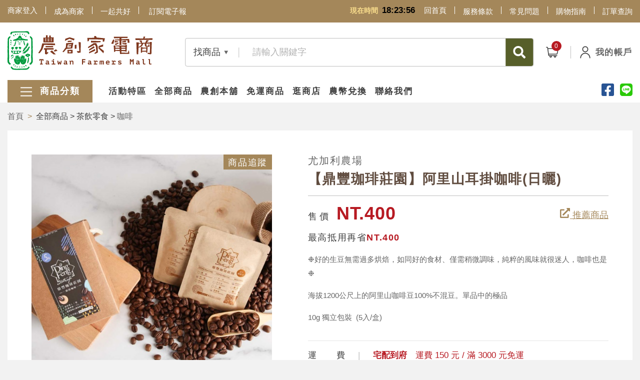

--- FILE ---
content_type: text/html; charset=UTF-8
request_url: https://www.taiwanfarmersmall.com.tw/products_view.php?id=1776
body_size: 35849
content:
<!DOCTYPE html>
<html lang="zh-Hant">

<head>
    <meta charset="UTF-8" />
    <meta name="viewport" content="width=device-width, initial-scale=1.0, shrink-to-fit=no" />
    <meta http-equiv="X-UA-Compatible" content="ie=edge" />
    <meta name="format-detection" content="telephone=no">
    <title>【鼎豐珈琲莊園】阿里山耳掛咖啡(日曬) - 農創家電商</title>
    <!-- FAVICON -->
    <link rel="apple-touch-icon" href="images/apple-touch-icon.png" sizes="180x180">
    <link rel="icon" href="images/favicon-32x32.png" sizes="32x32" type="image/png">
    <link rel="icon" href="images/favicon-16x16.png" sizes="16x16" type="image/png">
    <link rel="icon" href="images/favicon.ico">

    <!-- CSS -->
    <link rel="stylesheet" href="css/bootstrap.min.css" />
    <link rel="stylesheet" href="css/bootstrap-4-navbar.min.css" />
    <link rel="stylesheet" href="css/offcanvas.css" />
    <link rel="stylesheet" href="css/swiper.min.css" />
    <link rel="stylesheet" href="css/aos.css" />
    <link rel="stylesheet" href="css/style.css" />
	<meta property="og:title" content="【鼎豐珈琲莊園】阿里山耳掛咖啡(日曬) - 農創家電商" />
	<meta property="og:image" content="https://www.taiwanfarmersmall.com.tw/images/product/6c040e70e5048faf58a32a16bb61faaa.jpg" />
	<meta property="og:url" content="https://www.taiwanfarmersmall.com.tw/products_view.php?id=1776" />
	<meta property="og:description" content="" />
	<meta property="og:type" content="article" />
	<meta property="og:locale" content="zh_TW" />
	<meta property="og:site_name" content="農創家電商" />
	<meta name="copyright" content="農創家電商" />
	<meta name="Author" content="農創家電商" />
    <!-- JAVASCRIPT -->
    <!--[if lt IE 9]><script src="https://cdnjs.cloudflare.com/ajax/libs/html5shiv/3.7.3/html5shiv.min.js"></script><![endif]-->
    <script src="js/jquery.min.js"></script>
<!-- Global site tag (gtag.js) - Google Analytics -->
<script async src="https://www.googletagmanager.com/gtag/js?id=UA-62753375-29"></script>
<script>
  window.dataLayer = window.dataLayer || [];
  function gtag(){dataLayer.push(arguments);}
  gtag('js', new Date());

  gtag('config', 'UA-62753375-29');
</script>
<!-- Google Tag Manager -->
<script>(function(w,d,s,l,i){w[l]=w[l]||[];w[l].push({'gtm.start':
new Date().getTime(),event:'gtm.js'});var f=d.getElementsByTagName(s)[0],
j=d.createElement(s),dl=l!='dataLayer'?'&l='+l:'';j.async=true;j.src=
'https://www.googletagmanager.com/gtm.js?id='+i+dl;f.parentNode.insertBefore(j,f);
})(window,document,'script','dataLayer','GTM-TH43XVX');</script>
<!-- End Google Tag Manager -->
<!-- Facebook Pixel Code -->
<script>
!function(f,b,e,v,n,t,s)
{if(f.fbq)return;n=f.fbq=function(){n.callMethod?
n.callMethod.apply(n,arguments):n.queue.push(arguments)};
if(!f._fbq)f._fbq=n;n.push=n;n.loaded=!0;n.version='2.0';
n.queue=[];t=b.createElement(e);t.async=!0;
t.src=v;s=b.getElementsByTagName(e)[0];
s.parentNode.insertBefore(t,s)}(window,document,'script',
'https://connect.facebook.net/en_US/fbevents.js');
fbq('init', '848912679844009'); 
fbq('track', 'PageView');
</script>
<noscript>
 <img height="1" width="1" src="https://www.facebook.com/tr?id=848912679844009&ev=PageView&noscript=1"/>
</noscript>
<!-- End Facebook Pixel Code -->
</head>

<body>
<!-- Google Tag Manager (noscript) -->
<noscript><iframe src="https://www.googletagmanager.com/ns.html?id=GTM-TH43XVX"
height="0" width="0" style="display:none;visibility:hidden"></iframe></noscript>
<!-- End Google Tag Manager (noscript) -->
    <!-- HEADER -->
    <header class="header fixed-top">
        <div class="topbar">
            <div class="container">
                <div class="clock">現在時間<span id="clock" class="clock2"></span></div>
                <div class="d-none d-sm-flex nav-wrap">
                    <ul class="nav">
                        <li><a href="login_shop.php">商家登入</a></li>
                        <li><a href="application.php">成為商家</a></li>
                        <li><a href="cooperation.php">一起共好</a></li>
                        <li class="dropdown sub">
                            <a href="#" class="dropdown-toggle" data-toggle="dropdown">訂閱電子報</a>
                            <div class="dropdown-menu">
                                <form id="frmEpaper" class="form form-inline" method="post" action="subcribtion.php">
                                    <input type="hidden" id="epaper_hashkey" name="epaper_hashkey" value="66d5e096c87bf2ce2e54f9967e800fc0d2e7bf1bfb33e5da328efc2a50c6da86">
                                    <input class="form-control col-8" type="email" id="epaper_email" name="epaper_email" placeholder="輸入Email">
                                    <button class="btn col-4" type="submit">送出</button>
                                </form>
                            </div>
                        </li>
                    </ul>
                                        <ul class="nav">
                        <li><a href="index.php">回首頁</a></li>
                        <li><a href="servicepolicy.php">服務條款</a></li>
                        <li><a href="faq.php">常見問題</a></li>
                        <li><a href="guide.php">購物指南</a></li>
                        <li><a href="order.php">訂單查詢</a></li>
                    </ul>
                </div>
                <div class="d-flex d-lg-none mobile">
                    <div class="dropdown">
                        <a href="#" class="dropdown-toggle" data-toggle="dropdown"><i class="fas fa-th-large"></i></a>
                        <div class="dropdown-menu">
                            <ul class="nav">
                                <li><a href="login_shop.php">商家登入</a></li>
                                <li><a href="application.php">成為商家</a></li>
                                <li><a href="cooperation.php">一起共好</a></li>
                            </ul>
                            <ul class="nav">
                                <li><a href="index.php">回首頁</a></li>
                                <li><a href="servicepolicy.php">服務條款</a></li>
                                <li><a href="faq.php">常見問題</a></li>
                                <li><a href="guide.php">購物指南</a></li>
                                <li><a href="order.php">訂單查詢</a></li>
                            </ul>
                        </div>
                    </div>
                    <div class="dropdown sub">
                        <a href="#" class="dropdown-toggle" data-toggle="dropdown">訂閱電子報</a>
                        <div class="dropdown-menu">
                            <form id="frmEpaperM" class="form form-inline" method="post" action="subcribtion.php">
                                <input type="hidden" id="epaper_hashkey" name="epaper_hashkey" value="66d5e096c87bf2ce2e54f9967e800fc0d2e7bf1bfb33e5da328efc2a50c6da86">
                                <input class="form-control col-8" type="email" id="epaper_email_m" name="epaper_email" placeholder="輸入Email">
                                <button class="btn col-4" type="submit">送出</button>
                            </form>
                        </div>
                    </div>
                                    </div>
            </div>
        </div>
        <div class="container">
            <nav class="navbar navbar-expand-lg">
                <div class="centerbar">
                    <div class="row">
                        <div class="col-6 col-lg-3 centerbar-logo">
                            <a class="navbar-brand" href="index.php">
                                <img src="images/logo.svg" alt="" class="pc">
                                <img src="images/logo-s.svg" alt="" class="mobile">
                            </a>
                        </div>
                        <div class="col-6 col-lg-9 centerbar-nav">
                            <ul class="nav">
                                <li class="nav-search dropdown">
                                    <a class="dropdown-toggle" href="#" data-toggle="dropdown"><i class="fas fa-search"></i></a>
                                    <div class="dropdown-menu">
                                        <form class="form-inline" id="frmQ" method="get" action="search.php">
                                            <div class="dropdown dropdown-search d-none d-lg-block">
                                                <a href="#" class="dropdown-toggle choose" data-toggle="dropdown"><span>找商品</span></a>
                                                <div class="dropdown-menu">
                                                    <a class="dropdown-item schc" href="#" data-type="1"><span>找店家</span></a>
                                                    <a class="dropdown-item schc" href="#" data-type="2"><span class="active">找商品</span></a>
                                                </div>
                                            </div>
                                            <select id="search" name="schty" class="form-control form-select d-block d-lg-none">
                                                <option value="store">找店家</option>
                                                <option value="goods" selected="selected">找商品</option>
                                            </select>
                                            <span></span>
                                            <input class="form-control" type="search" name="q" placeholder="請輸入關鍵字" value="">
                                            <a href="search.php" class="btn btnSearch"><i class="fas fa-search"></i></a>
                                        </form>
                                    </div>
                                </li>
                                <li class="nav-cart dropdown">
                                    <a class="dropdown-toggle" href="#" data-toggle="dropdown"><img src="images/cart.svg" alt=""><span id="cart" data-totalitems="0"></span></a>
                                    <div class="dropdown-menu">
                                      <div id="cartList">
                                                                              </div>
                                        <a href="cart.php" class="btn btn-primary">查 看 購 物 車</a>
                                    </div>
                                </li>
                                <li class="nav-user user-out"><a href="login.php"><img src="images/uber.svg" alt=""><span>我的帳戶</span></a></li>
                            </ul>
                            <button class="navbar-toggler" type="button" data-toggle="offcanvas" data-target="#navbar">
                                <span class="icon-bar"></span>
                                <span class="icon-bar"></span>
                                <span class="icon-bar"></span>
                            </button>
                        </div>
                    </div>
                </div>
                <div class="navbar-collapse offcanvas-collapse" id="navbar">
                    <ul class="navbar-nav">
                        <li class="nav-item nav-products dropdown">
                            <a class="nav-link dropdown-toggle" href="#" data-toggle="dropdown"><img src="images/menu.svg" alt=""> 商品分類</a>
                            <ul class="dropdown-menu">
                                
                                <li>
                                    <a class="dropdown-item dropdown-toggle" href="#">霧農大叔推薦</a>
                                    <div class="dropdown-menu">
                                        <h3><a href="products.php?cat=120"><span>霧農大叔推薦</span></a></h3>
                                        <ul class="nav"><li><a href="products.php?cat=121">叔叔嚴選</a></li></ul>
                                    </div>
                                </li>
                                <li>
                                    <a class="dropdown-item dropdown-toggle" href="#">台灣地區農產</a>
                                    <div class="dropdown-menu">
                                        <h3><a href="products.php?cat=88"><span>台灣地區農產</span></a></h3>
                                        <ul class="nav"><li><a href="products.php?cat=89">花蓮</a></li><li><a href="products.php?cat=90">台東</a></li><li><a href="products.php?cat=93">新北</a></li><li><a href="products.php?cat=91">基隆</a></li><li><a href="products.php?cat=92">台北</a></li><li><a href="products.php?cat=94">桃園</a></li><li><a href="products.php?cat=95">新竹縣</a></li><li><a href="products.php?cat=96">新竹市</a></li><li><a href="products.php?cat=97">苗栗縣</a></li><li><a href="products.php?cat=98">台中</a></li><li><a href="products.php?cat=99">彰化</a></li><li><a href="products.php?cat=103">南投</a></li><li><a href="products.php?cat=104">雲林</a></li><li><a href="products.php?cat=105">嘉義市</a></li><li><a href="products.php?cat=113">嘉義縣</a></li><li><a href="products.php?cat=106">台南</a></li><li><a href="products.php?cat=107">高雄</a></li><li><a href="products.php?cat=108">屏東</a></li><li><a href="products.php?cat=109">宜蘭</a></li><li><a href="products.php?cat=110">澎湖</a></li><li><a href="products.php?cat=111">金門</a></li><li><a href="products.php?cat=112">連江</a></li></ul>
                                    </div>
                                </li>
                                <li>
                                    <a class="dropdown-item dropdown-toggle" href="#">特選農產禮盒</a>
                                    <div class="dropdown-menu">
                                        <h3><a href="products.php?cat=70"><span>特選農產禮盒</span></a></h3>
                                        <ul class="nav"><li><a href="products.php?cat=71">送禮首選◆特選禮盒</a></li><li><a href="products.php?cat=86">農村月餅禮盒</a></li></ul>
                                    </div>
                                </li>
                                <li>
                                    <a class="dropdown-item dropdown-toggle" href="#">節令食蔬</a>
                                    <div class="dropdown-menu">
                                        <h3><a href="products.php?cat=2"><span>節令食蔬</span></a></h3>
                                        <ul class="nav"><li><a href="products.php?cat=4">新鮮蔬菜</a></li><li><a href="products.php?cat=5">季節水果</a></li><li><a href="products.php?cat=72">好橘禮盒</a></li></ul>
                                    </div>
                                </li>
                                <li>
                                    <a class="dropdown-item dropdown-toggle" href="#">嚴選肉品</a>
                                    <div class="dropdown-menu">
                                        <h3><a href="products.php?cat=7"><span>嚴選肉品</span></a></h3>
                                        <ul class="nav"><li><a href="products.php?cat=8">豬肉</a></li><li><a href="products.php?cat=62">雞/鴨/鵝肉</a></li><li><a href="products.php?cat=68">羊肉</a></li><li><a href="products.php?cat=9">肉類加工</a></li></ul>
                                    </div>
                                </li>
                                <li>
                                    <a class="dropdown-item dropdown-toggle" href="#">水產魚貨</a>
                                    <div class="dropdown-menu">
                                        <h3><a href="products.php?cat=3"><span>水產魚貨</span></a></h3>
                                        <ul class="nav"><li><a href="products.php?cat=6">鮮蝦/貝類</a></li><li><a href="products.php?cat=48">魚產</a></li><li><a href="products.php?cat=49">海產加工</a></li><li><a href="products.php?cat=87">新鮮鮮蚵專區</a></li></ul>
                                    </div>
                                </li>
                                <li>
                                    <a class="dropdown-item dropdown-toggle" href="#">蛋/豆/奶</a>
                                    <div class="dropdown-menu">
                                        <h3><a href="products.php?cat=50"><span>蛋/豆/奶</span></a></h3>
                                        <ul class="nav"><li><a href="products.php?cat=51">蛋類/蛋加工</a></li><li><a href="products.php?cat=52">豆類製品</a></li><li><a href="products.php?cat=53">鮮乳類/乳製品</a></li></ul>
                                    </div>
                                </li>
                                <li>
                                    <a class="dropdown-item dropdown-toggle" href="#">即時調理</a>
                                    <div class="dropdown-menu">
                                        <h3><a href="products.php?cat=10"><span>即時調理</span></a></h3>
                                        <ul class="nav"><li><a href="products.php?cat=11">火鍋料、丸類</a></li><li><a href="products.php?cat=12">鍋物湯品</a></li><li><a href="products.php?cat=13">餃子</a></li><li><a href="products.php?cat=14">包子/饅頭/麵包</a></li><li><a href="products.php?cat=15">冰品</a></li><li><a href="products.php?cat=45">加熱即食</a></li><li><a href="products.php?cat=60">粽子專區</a></li><li><a href="products.php?cat=73">主廚年菜</a></li><li><a href="products.php?cat=81">果醬/抹醬</a></li></ul>
                                    </div>
                                </li>
                                <li>
                                    <a class="dropdown-item dropdown-toggle" href="#">五穀雜糧</a>
                                    <div class="dropdown-menu">
                                        <h3><a href="products.php?cat=16"><span>五穀雜糧</span></a></h3>
                                        <ul class="nav"><li><a href="products.php?cat=17">米</a></li><li><a href="products.php?cat=18">麵</a></li><li><a href="products.php?cat=19">雜糧</a></li></ul>
                                    </div>
                                </li>
                                <li>
                                    <a class="dropdown-item dropdown-toggle" href="#">調味百貨</a>
                                    <div class="dropdown-menu">
                                        <h3><a href="products.php?cat=20"><span>調味百貨</span></a></h3>
                                        <ul class="nav"><li><a href="products.php?cat=21">優質好油</a></li><li><a href="products.php?cat=22">醃漬醬菜</a></li><li><a href="products.php?cat=23">香菇、菜乾</a></li><li><a href="products.php?cat=24">蜂蜜</a></li><li><a href="products.php?cat=25">調味好料</a></li><li><a href="products.php?cat=46">罐頭/食材</a></li><li><a href="products.php?cat=80">臺中蜂華</a></li></ul>
                                    </div>
                                </li>
                                <li>
                                    <a class="dropdown-item dropdown-toggle active" href="#">茶飲零食</a>
                                    <div class="dropdown-menu">
                                        <h3><a href="products.php?cat=26"><span>茶飲零食</span></a></h3>
                                        <ul class="nav"><li><a href="products.php?cat=27">餅乾</a></li><li><a href="products.php?cat=28">泡麵、即時麵</a></li><li><a href="products.php?cat=29">糖果</a></li><li><a href="products.php?cat=30">果乾蜜餞</a></li><li><a href="products.php?cat=31">飲料、茶飲</a></li><li><a href="products.php?cat=32">沖泡飲品</a></li><li><a href="products.php?cat=33" class="active">咖啡</a></li><li><a href="products.php?cat=34">茶葉</a></li><li><a href="products.php?cat=47">果凍/布丁</a></li><li><a href="products.php?cat=66">優質堅果</a></li><li><a href="products.php?cat=67">普渡彭湃組</a></li></ul>
                                    </div>
                                </li>
                                <li>
                                    <a class="dropdown-item dropdown-toggle" href="#">居家保健</a>
                                    <div class="dropdown-menu">
                                        <h3><a href="products.php?cat=35"><span>居家保健</span></a></h3>
                                        <ul class="nav"><li><a href="products.php?cat=36">家用清潔</a></li><li><a href="products.php?cat=37">洗顏商品</a></li><li><a href="products.php?cat=38">沐浴用品</a></li><li><a href="products.php?cat=39">洗髮用品</a></li><li><a href="products.php?cat=40">健康食品</a></li><li><a href="products.php?cat=44">化妝保養</a></li></ul>
                                    </div>
                                </li>
                                <li>
                                    <a class="dropdown-item dropdown-toggle" href="#">家居生活</a>
                                    <div class="dropdown-menu">
                                        <h3><a href="products.php?cat=54"><span>家居生活</span></a></h3>
                                        <ul class="nav"><li><a href="products.php?cat=55">寢具/棉被</a></li><li><a href="products.php?cat=59">寵物用品</a></li><li><a href="products.php?cat=61">遊程/票券</a></li><li><a href="products.php?cat=115">文創商品</a></li></ul>
                                    </div>
                                </li>                            </ul>
                        </li>
                        <li class="nav-item dropdown">
                            <a class="nav-link dropdown-toggle" href="#" data-toggle="dropdown">活動特區</a>
                            <ul class="dropdown-menu"><li><a class="dropdown-item" href="promotion.php?cat=48">農創家電商｜苗栗豐味專區</a></li></ul>
                        </li><li class="nav-item"><a class="nav-link" href="products.php">全部商品</a></li><li class="nav-item"><a class="nav-link" href="https://taiwanfarmersmall.com.tw/shop_view.php?store=tfm000031" target="_blank">農創本舖</a></li><li class="nav-item"><a class="nav-link" href="products.php?m=freeship">免運商品</a></li><li class="nav-item"><a class="nav-link" href="shop.php">逛商店</a></li><li class="nav-item"><a class="nav-link" href="products_currency.php">農幣兌換</a></li><li class="nav-item"><a class="nav-link" href="contact.php">聯絡我們</a></li>                        <li class="nav-share">
                            <a href="https://www.facebook.com/profile.php?id=61565015091060" target="_blank" class="fb"><i class="fab fa-facebook-square"></i></a>
                            <a href="https://lin.ee/nUNN1Gq" target="_blank" class="line"><i class="fab fa-line"></i></a>
                        </li>
                    </ul>
                </div>
            </nav>
        </div>
    </header>

    <!-- PRODUCTS -->
    <main class="products">
        <div class="container" data-aos="fade-up">
            <!-- BREADCRUMB -->
            <nav class="breadcrumb-wrap">
                <ol class="breadcrumb">
                    <li class="breadcrumb-item"><a href="index.php">首頁</a></li>
                    <li class="breadcrumb-item active" aria-current="page">全部商品 > 茶飲零食 > <a href="products.php?cat=33">咖啡</a></li>
                </ol>
            </nav>

            <!-- VIEW -->
            <div class="products-view">
                <div class="row no-gutters">
                    <div class="col-12 col-lg-6 col-xl-5 products-pic">
                        <div class="badge-wrap">
                                                                                </div>
                        <a href="login.php" class="badge wishlist">商品追蹤</a>                        <img src="images/product/6c040e70e5048faf58a32a16bb61faaa.jpg" alt="【鼎豐珈琲莊園】阿里山耳掛咖啡(日曬)">
                                            </div>
                    <div class="col-12 col-lg-6 col-xl-7 products-txt">
                        <h2><span><a href="shop_view.php?store=tfm000022">尤加利農場</a></span>【鼎豐珈琲莊園】阿里山耳掛咖啡(日曬)</h2>
                        <div class="price-group">
                            <div class="share"><a href="#" class="recomlink"><i class="fas fa-external-link-alt"></i> 推薦商品</a></div>
                            <div class="price">售 價<span>NT.400</span></div>
                            <div class="province">最高抵用再省<span>NT.400</span></div>
                        </div>
                        <div class="text"><p>❉好的生豆無需過多烘焙，如同好的食材、僅需稍微調味，純粹的風味就很迷人，咖啡也是 ❉</p>

<p>海拔1200公尺上的阿里山咖啡豆100%不混豆。單品中的極品</p>

<p>10g 獨立包裝 &nbsp;(5入/盒)</p></div>
                        <ul class="nav flex-column">
                            <li class="shipping"><span>運　　費</span>
                                <p class="mb-0">
                                    <strong>宅配到府　</strong>運費 150 元 / 滿 3000 元免運<br>                                </p>
                            </li>
                            <li class="num"><span>數　　量</span>
                                <form  id="frmCart" name="frmCart" method="post" class="form" action="joincarts.php">
                                	<input type="hidden" name="id" id="id" value="1776">
                                    <select name="nums" id="nums" class="form-control">
                                                                            </select>
                                </form>
                                還剩0件
                            </li>
                        </ul>
                        <div class="btn-wrap">
                            <button class="btn btn-third btn-third-n btn-cart addcart"><span></span> <span class="cart-item"></span> 已完售待補貨</button>
                        </div>
                        <div class="follow">
                            <ul class="nav">
                                <li><span>分享至</span></li>
                                <li><a href="https://www.facebook.com/dialog/share?app_id=557511705639572&display=page&href=https%3A%2F%2Fwww.taiwanfarmersmall.com.tw%2Fproducts_view.php%3Fid%3D1776&redirect_uri=https%3A%2F%2Fwww.taiwanfarmersmall.com.tw%2Fproducts_view.php%3Fid%3D1776" class="fb" target="_blank"><i class="fab fa-facebook-square"></i></a></li>
                                <li><a href="https://social-plugins.line.me/lineit/share?url=https%3A%2F%2Fwww.taiwanfarmersmall.com.tw%2Fproducts_view.php%3Fid%3D1776" class="line" target="_blank"><i class="fab fa-line"></i></a></li>
                            </ul>
                        </div>
                    </div>
                </div>
            </div>

            <div class="products-desc">
                <h2>商品描述</h2>
                <div class="products-desc-content"><p>【鼎豐珈琲莊園】阿里山耳掛咖啡(水洗)</p>

<p>❉好的生豆無需過多烘焙，如同好的食材、僅需稍微調味，純粹的風味就很迷人，咖啡也是 ❉</p>

<p>海拔1200公尺上的阿里山咖啡豆100%不混豆。單品中的極品</p>

<p>10g 獨立包裝 &nbsp;(5入/盒)</p></div>

                <a href="#" class="btn-back" id="btnBack">【 回 上 一 頁 】</a>
            </div>
        </div>
    </main>
<script>
$(function() {
	$('#btnBack').bind("click", function(){
		history.back();
        return false;
	});

	$('#btnJoinCarts').bind("click", function(){
		$('#frmCart').submit();
        return false;
	});

	$('#btnJoinCart').bind("click", function(){
        var button = $(this);
        var cart = $('#cart');
        var cart2 = $('#cart2');

		var id = $("#id").val();
		var nums = $("#nums").val();

	    $.post('joincart.php', {id:id, nums:nums}, 
            function(data) {
            if (data.msg != "" && data.msg != undefined) {
                alert(data.msg);
            } else {
			    if (data.cartnums != "" && data.cartnums != undefined) {
                    newCartTotal = parseInt(data.cartnums);

                    button.addClass('sendcart');
                    setTimeout(function () {
                        button.removeClass('sendcart');
                        cart.addClass('shake').attr('data-totalitems', newCartTotal);
                        cart2.addClass('shake').attr('data-totalitems', newCartTotal);
                        setTimeout(function () {
                            cart.removeClass('shake');
                            cart2.removeClass('shake');
                        }, 500);
                    }, 1000);
			    }

				$.get('showcartlist.php', '', function(data) {
					if (data != "" && data != undefined) {
						$('#cartList').empty().append(data);
					}
				});
            }
		    }, 'json'
		);
	});
});
</script>
    <!-- FOOTER -->
    <footer class="footer">
        <div class="container">
            <div class="clock">現在時間<span id="clock2"></span></div>
            <div class="row footer-topbar">
                <div class="col-12 col-lg-3 footer-logo d-block d-lg-none">
                    <img src="images/footer-logo.svg" alt="">
                </div>
                <div class="col-12 col-md-6 col-lg-4 footer-info">
                    <h3>客戶服務</h3>
                    <ul class="nav flex-column">
                        <li><span>聯絡電話</span>04-23393027</li>
                        <li><span>傳　　真</span>04-23393916</li>
                        <li><span>聯絡信箱</span><a href="mailto:tvaa305@gmail.com">tvaa305@gmail.com</a></li>
                        <li><span>地　　址</span>臺中市霧峰區四德路10號4樓  l  周一到周五08:30~17:00</li>
                    </ul>
                </div>
                <div class="col-12 col-md-6 col-lg-5 footer-nav">
                    <div class="footer-nav-group">
                        <h3>會員服務</h3>
                        <ul class="nav flex-column">
                            <li><a href="join.php">加入會員</a></li>
                            <li><a href="guide.php">購物指南</a></li>
                            <li><a href="servicepolicy.php">會員條款</a></li>
                            <li><a href="privacy.php">隱私權政策</a></li>
                        </ul>
                    </div>
                    <div class="footer-nav-group">
                        <h3>聯絡我們</h3>
                        <ul class="nav flex-column">
                            <li><a href="cooperation.php">廠商合作</a></li>
                            <li><a href="contact.php">聯絡我們</a></li>
                            <li><a href="faq.php">常見問題</a></li>
                        </ul>
                    </div>
                </div>
                <div class="col-12 col-lg-3 footer-logo d-none d-lg-block">
                    <img src="images/footer-logo.svg" alt="">
                </div>
            </div>
            <div class="row footer-bottombar">
                <div class="col-12 col-lg-6 footer-copy">
                    Copyright © 2024 台灣農創興業股份有限公司 All Rights Reserved. Designed By <a href="https://www.mor-e.tw/" target="_blank">Mor-e</a>
                </div>
                <div class="col-12 col-lg-6">
                    <div class="row">
                        <div class="col-12 col-lg-10 footer-copy text-lg-right">    
                            營業人名稱：台灣農創興業股份有限公司 &nbsp;&nbsp; <span>統編：83600141</span>
                        </div>
                        <div class="col-12 col-lg-1 footer-share">
                            <a href="https://www.facebook.com/profile.php?id=61565015091060" target="_blank"><i class="fab fa-facebook"></i></a>
                        </div>
                    </div>
                </div>
            </div>
        </div>
    </footer>
    <section class="menu">
        <ul class="nav">
            <li><a href="index.php"><i class="fas fa-home"></i><span>首頁</span></a></li>
            <li><a href="login.php"><i class="fas fa-user"></i><span>會員</span></a></li>
            <li><a href="cart.php"><i class="fas fa-shopping-cart"></i><span>結帳(<span id="cart2" data-totalitems="0"></span>)</span></a></li>
            <li><a href="contact.php"><i class="fas fa-phone-alt"></i><span>客服</span></a></li>
        </ul>
    </section>

    <!-- JAVASCRIPT -->
    <script src="js/popper.min.js"></script>
    <script src="js/bootstrap.min.js"></script>
    <script src="js/bootstrap-4-navbar.min.js"></script>
    <script src="js/offcanvas.js"></script>
    <script src="js/swiper.min.js"></script>
    <script src="js/aos.js"></script>
    <script src="js/jquery.scrollup.js"></script>
    <script src="js/jquery.twzipcode.min.js"></script>
    <script src="js/common.js"></script>
    <script>
        $(function () {

            $("#frmEpaper").bind('submit', function(){

                var useremail = $('#epaper_email').val();
                if(useremail==""){
                    var errorMsg = '請輸入您的電子郵件!';
                    $('#epaper_email').focus();
                    alert(errorMsg);
                    return false;
                } else {
                    data = useremail.match(/^\S+@\S+\.\S+$/);
                    if (!data) {
                        var errorMsg = '請輸入正確的信箱!';
                        $('#epaper_email').focus();
                        alert(errorMsg);
                        return false;
                    }
                }

            });

            $("#frmEpaperM").bind('submit', function(){

                var useremail = $('#epaper_email_m').val();
                if(useremail==""){
                    var errorMsg = '請輸入您的電子郵件!';
                    $('#epaper_email_m').focus();
                    alert(errorMsg);
                    return false;
                } else {
                    data = useremail.match(/^\S+@\S+\.\S+$/);
                    if (!data) {
                        var errorMsg = '請輸入正確的信箱!';
                        $('#epaper_email_m').focus();
                        alert(errorMsg);
                        return false;
                    }
                }

            });

            startTime();

        });
        fbq('track', 'ViewContent');
        function startTime() {
            var today = new Date();
            var hh = today.getHours();
            var mm = today.getMinutes();
            var ss = today.getSeconds();
            hh = checkTime(hh);
            mm = checkTime(mm);
            ss = checkTime(ss);
            document.getElementById('clock').innerHTML = hh + ":" + mm + ":" + ss;
            document.getElementById('clock2').innerHTML = hh + ":" + mm + ":" + ss;
            var timeoutId = setTimeout(startTime, 500);
        }

        function checkTime(i) {
            if (i < 10) {
                i = "0" + i;
            }
            return i;
        }
    </script>
</body>

</html>

--- FILE ---
content_type: text/css
request_url: https://www.taiwanfarmersmall.com.tw/css/offcanvas.css
body_size: 508
content:
@media (max-width: 991px) {
  .offcanvas-collapse {
    position: fixed;
    top: 105px;
    /* Height of navbar */
    bottom: 0;
    right: 0;
    width: 100%;
    padding: 0;
    overflow-y: auto;
    visibility: hidden;
    background-color: rgba(0, 0, 0, .5);
    transition-timing-function: ease-in-out;
    transition-duration: .3s;
    transition-property: all;
  }

  .offcanvas-collapse.open {
    visibility: visible;
  }
}

@media (max-width: 575px) {
  .offcanvas-collapse {
    top: 95px;
  }
}

--- FILE ---
content_type: text/css
request_url: https://www.taiwanfarmersmall.com.tw/css/style.css
body_size: 124834
content:
@charset "UTF-8";

/*------------------------------------*\
    $CONTENTS
\*------------------------------------*/
/**
 * ALL
 * HEADER
 * BANNER
 * FOOTER
 * MENU
 * MAIN
 * PRODUCTS
 * SEARCH
 * PROMOTION
 * SHOP
 * CONTACT
 * FAQ
 * GUIDE
 * CART
 * PAGE
 * PRIVACY
 * LOGIN
 * JOIN
 * APPLICATION
 * ACCOUNT
 **/
/*------------------------------------*\
    ALL
\*------------------------------------*/
html,
body {
  overflow-x: hidden;
  min-height: 1000px;
}

body {
  background-color: #f2f2f2;
  color: #666666;
  font-family: "微軟正黑體", "Microsoft JhengHei", sans-serif;
  padding-top: 95px;
}

@media (min-width: 576px) {
  body {
    padding-top: 105px;
  }
}

@media (min-width: 992px) {
  body {
    padding-top: 205px;
  }
}

a {
  color: #666666;
  display: inline-block;
  -webkit-transition-property: all;
  -o-transition-property: all;
  transition-property: all;
  -webkit-transition-duration: 0.5s;
  -o-transition-duration: 0.5s;
  transition-duration: 0.5s;
  -webkit-transition-timing-function: ease;
  -o-transition-timing-function: ease;
  transition-timing-function: ease;
}

a:hover,
a:focus {
  color: #a4875a;
  outline: 0;
  text-decoration: none;
}

span {
  display: inline-block;
}

img {
  max-width: 100%;
  width: auto\9;
  /* ie8 */
}

.container {
  max-width: 100%;
}

@media (min-width: 1400px) {
  .container {
    max-width: 1366px;
    padding: 0;
  }
}

#scrollUp {
  right: 5%;
  bottom: 15%;
  z-index: 1000 !important;
}

#scrollUp img {
  width: 50px;
}

@media (min-width: 992px) {
  #scrollUp img {
    width: auto;
  }
}

/*------------------------------------*\
    HEADER
\*------------------------------------*/
.header {
  background-color: #ffffff;
  height: 95px;
}

.header .container {
  position: relative;
}

.header .clock {
  color: #f9dd8c;
  font-size: 0.875rem;
  font-weight: bold;
  position: absolute;
  top: 8px;
  right: 15px;
}

.header .clock span {
  color: #000000;
  font-size: 1.0625rem;
  font-weight: bold;
  text-align: center;
  margin-left: 0.5rem;
}

@media (min-width: 576px) {
  .header {
    height: 105px;
  }
}

@media (min-width: 992px) {
  .header {
    height: 205px;
  }

  .header .clock {
    right: 450px;
  }
}

/* TOPBAR */
.topbar {
  background-color: #a4875a;
  height: auto;
}

.topbar > .container {
  padding: 0.25rem 15px;
}

.topbar .nav-wrap {
  display: -webkit-box;
  display: -webkit-flex;
  display: -ms-flexbox;
  display: flex;
  -webkit-box-pack: justify;
  -webkit-justify-content: space-between;
  -ms-flex-pack: justify;
  justify-content: space-between;
  -webkit-box-align: center;
  -webkit-align-items: center;
  -ms-flex-align: center;
  align-items: center;
  position: relative;
}

.topbar .nav {
  position: relative;
}

.topbar .nav li {
  position: relative;
}

.topbar .nav li + li::before {
  content: "";
  width: 1px;
  height: 15px;
  background-color: #ffffff;
  margin: 0.25rem 0.5rem 0;
  display: inline-block;
}

.topbar .nav li a {
  color: #ffffff;
  font-size: 0.9375rem;
}

.topbar .nav li a:hover,
.topbar .nav li a:focus {
  color: #000000;
}

.topbar p {
  color: #ffffff;
  font-size: 0.9375rem;
  margin-bottom: 0;
}

.topbar .dropdown .dropdown-toggle {
  color: #ffffff;
  font-size: 1.125rem;
}

.topbar .dropdown .dropdown-toggle::after {
  display: none;
}

.topbar .dropdown .dropdown-toggle .fa-th-large {
  background: url(../images/th-large.svg) center center no-repeat;
  display: block;
  width: 25px;
  height: 25px;
}

.topbar .dropdown .dropdown-menu {
  border-radius: 0;
  border: 1px solid #a4875a;
  position: relative;
  margin-top: 0.5rem;
}

.topbar .dropdown .dropdown-menu::before {
  content: "";
  width: 0;
  height: 0;
  border-style: solid;
  border-width: 0 10px 12px 10px;
  border-color: transparent transparent #a4875a transparent;
  position: absolute;
  left: -2px;
  top: -12px;
}

.topbar .dropdown .dropdown-menu::after {
  content: "";
  width: 0;
  height: 0;
  border-style: solid;
  border-width: 0 8px 10px 8px;
  border-color: transparent transparent #ffffff transparent;
  position: absolute;
  left: 0;
  top: -10px;
}

.topbar .dropdown .dropdown-menu .nav {
  -webkit-box-orient: vertical;
  -webkit-box-direction: normal;
  -webkit-flex-direction: column;
  -ms-flex-direction: column;
  flex-direction: column;
  padding: 0 1rem;
}

.topbar .dropdown .dropdown-menu .nav li {
  border-bottom: 1px dashed #a4875a;
  padding-bottom: 0.25rem;
  margin-bottom: 0.25rem;
}

.topbar .dropdown .dropdown-menu .nav li::before {
  display: none;
}

.topbar .dropdown .dropdown-menu .nav li a {
  color: #3e3e3e;
}

.topbar .dropdown .dropdown-menu .nav li a:hover,
.topbar .dropdown .dropdown-menu .nav li a:focus {
  color: #a4875a;
}

.topbar .dropdown .dropdown-menu .nav:last-child li:last-child {
  border-bottom: none;
  padding-bottom: 0;
  margin-bottom: 0;
}

.topbar .sub .dropdown-toggle {
  font-size: 0.9375rem;
}

.topbar .sub .dropdown-menu {
  z-index: 1060;
  padding: 0.5rem;
  width: 300px;
}

.topbar .sub .form .form-control {
  border: 1px solid rgba(0, 0, 0, 0.25);
  font-size: 0.9375rem;
  height: 30px;
}

.topbar .sub .form .btn {
  background-color: #a4875a;
  color: #ffffff;
  font-size: 0.9375rem;
  line-height: 30px;
  height: 30px;
  padding: 0;
}

.topbar .sub .form .btn:hover,
.topbar .sub .form .btn:focus {
  background-color: #000000;
}

.topbar .mobile {
  display: -webkit-box;
  display: -webkit-flex;
  display: -ms-flexbox;
  display: flex;
  -webkit-box-align: center;
  -webkit-align-items: center;
  -ms-flex-align: center;
  align-items: center;
}

.topbar .mobile .dropdown .fa-th-large {
  position: relative;
  top: 3px;
}

.topbar .mobile .sub {
  margin-left: 1rem;
}

.topbar .mobile .sub .dropdown-menu {
  width: 250px;
}

.topbar .mobile p {
  position: absolute;
  right: 15px;
}

@media (min-width: 992px) {
  .topbar {
    height: 45px;
  }

  .topbar > .container {
    padding: 0.55rem 15px;
  }

  .topbar .nav li a {
    font-weight: 100;
  }

  .topbar .nav li + li::before {
    margin: 0.25rem 1rem 0;
  }
}

@media (min-width: 1400px) {
  .topbar > .container {
    padding: 0.55rem 0;
  }
}

/* CENTERBAR */
.centerbar {
  width: 100%;
  height: 60px;
  padding: 0.25rem 0 0.5rem;
}

.centerbar .row {
  -webkit-box-align: center;
  -webkit-align-items: center;
  -ms-flex-align: center;
  align-items: center;
  -webkit-box-pack: justify;
  -webkit-justify-content: space-between;
  -ms-flex-pack: justify;
  justify-content: space-between;
}

.centerbar .form-inline {
  -webkit-box-orient: vertical;
  -webkit-box-direction: normal;
  -webkit-flex-direction: column;
  -ms-flex-direction: column;
  flex-direction: column;
  -webkit-flex-wrap: nowrap;
  -ms-flex-wrap: nowrap;
  flex-wrap: nowrap;
  width: 100%;
}

.centerbar .form-inline span {
  margin: 0 1rem 0 1rem;
  position: relative;
  display: none;
}

.centerbar .form-inline span::before {
  content: "";
  width: 1px;
  height: 20px;
  background-color: rgba(0, 0, 0, 0.25);
  position: absolute;
  top: 50%;
  -webkit-transform: translateY(-50%);
  -ms-transform: translateY(-50%);
  transform: translateY(-50%);
  left: 0;
  z-index: 2;
}

.centerbar .form-inline .form-control {
  border: none;
  border-radius: 0;
  font-size: 1.125rem;
  width: 100%;
  height: 55px;
}

.centerbar .form-inline .form-control:focus {
  border: none;
  -webkit-box-shadow: none;
  box-shadow: none;
}

.centerbar .form-inline .form-control::-webkit-input-placeholder {
  color: rgba(0, 0, 0, 0.3);
}

.centerbar .form-inline .form-control::-moz-placeholder {
  color: rgba(0, 0, 0, 0.3);
}

.centerbar .form-inline .form-control:-ms-input-placeholder {
  color: rgba(0, 0, 0, 0.3);
}

.centerbar .form-inline .form-control::-ms-input-placeholder {
  color: rgba(0, 0, 0, 0.3);
}

.centerbar .form-inline .form-control::placeholder {
  color: rgba(0, 0, 0, 0.3);
}

.centerbar .form-inline .btn {
  background-color: #575f2a;
  color: #ffffff;
  font-size: 1.5rem;
  line-height: 45px;
  min-width: 100%;
  height: 45px;
  padding: 0;
  margin-top: 0.5rem;
}

.centerbar .form-inline .btn:hover,
.centerbar .form-inline .btn:focus {
  background-color: #000000;
}

.centerbar .form-inline .btn .fa-search {
  background: url(../images/search.svg) center center no-repeat;
  display: inline-block;
  line-height: 45px;
  width: 45px;
  height: 45px;
}

.centerbar-nav {
  display: -webkit-box;
  display: -webkit-flex;
  display: -ms-flexbox;
  display: flex;
  -webkit-box-pack: end;
  -webkit-justify-content: flex-end;
  -ms-flex-pack: end;
  justify-content: flex-end;
  padding-left: 0;
}

.centerbar-nav .nav {
  -webkit-box-align: center;
  -webkit-align-items: center;
  -ms-flex-align: center;
  align-items: center;
  -webkit-box-pack: start;
  -webkit-justify-content: flex-start;
  -ms-flex-pack: start;
  justify-content: flex-start;
  -webkit-flex-wrap: nowrap;
  -ms-flex-wrap: nowrap;
  flex-wrap: nowrap;
}

.centerbar-nav .nav-search .dropdown-toggle {
  color: #3e3e3e;
  font-size: 1.125rem;
  margin-right: 0.25rem;
}

.centerbar-nav .nav-search .dropdown-toggle::after {
  display: none;
}

.centerbar-nav .nav-search .dropdown-toggle .fa-search {
  background: url(../images/search-s.svg) center bottom no-repeat;
  display: block;
  width: 25px;
  height: 25px;
}

.centerbar-nav .nav-search .dropdown-menu {
  padding: 0.5rem 1rem;
  margin-top: 0.75rem;
  width: 250px;
  left: 50%;
  -webkit-transform: translateX(-50%);
  -ms-transform: translateX(-50%);
  transform: translateX(-50%);
}

.centerbar-nav .nav-cart {
  margin-left: 0.25rem;
  margin-right: 0.25rem;
}

.centerbar-nav .nav-cart .dropdown-toggle {
  position: relative;
}

.centerbar-nav .nav-cart .dropdown-toggle::after {
  display: none;
}

.centerbar-nav .nav-cart .dropdown-toggle span {
  position: absolute;
  top: -10px;
  right: -6px;
}

.centerbar-nav .nav-cart .dropdown-toggle span:before {
  content: attr(data-totalitems);
  display: block;
  background: #b71a22;
  border-radius: 50%;
  color: #ffffff;
  font-size: 0.75rem;
  text-align: center;
  line-height: 20px;
  width: 20px;
  height: 20px;
}

.centerbar-nav .nav-cart .dropdown-toggle span.shake {
  -webkit-animation: shakeCart 0.4s ease-in-out forwards;
  animation: shakeCart 0.4s ease-in-out forwards;
}

.centerbar-nav .nav-cart .dropdown-menu {
  border-radius: 0;
  border: 1px solid #a4875a;
  margin-top: 1rem;
  padding: 0.75rem 1rem;
  left: 50%;
  right: auto;
  -webkit-transform: translateX(-50%);
  -ms-transform: translateX(-50%);
  transform: translateX(-50%);
  width: 250px;
}

.centerbar-nav .nav-cart .dropdown-menu::before {
  content: "";
  width: 0;
  height: 0;
  border-style: solid;
  border-width: 0 10px 12px 10px;
  border-color: transparent transparent #a4875a transparent;
  position: absolute;
  left: 50%;
  -webkit-transform: translateX(-50%);
  -ms-transform: translateX(-50%);
  transform: translateX(-50%);
  top: -12px;
}

.centerbar-nav .nav-cart .dropdown-menu::after {
  content: "";
  width: 0;
  height: 0;
  border-style: solid;
  border-width: 0 8px 10px 8px;
  border-color: transparent transparent #ffffff transparent;
  position: absolute;
  left: 50%;
  -webkit-transform: translateX(-50%);
  -ms-transform: translateX(-50%);
  transform: translateX(-50%);
  top: -10px;
}

.centerbar-nav .nav-cart-item {
  border-bottom: 1px dashed #a4875a;
  padding-bottom: 0.5rem;
  margin-bottom: 0.5rem;
}

.centerbar-nav .nav-cart-item:last-child {
  border-bottom: none;
}

.centerbar-nav .nav-cart-pic img {
  border: 1px solid rgba(0, 0, 0, 0.25);
  width: 50px;
}

.centerbar-nav .nav-cart-txt {
  position: relative;
}

.centerbar-nav .nav-cart-txt h3 {
  color: #3e3e3e;
  font-size: 0.8125rem;
  margin-bottom: 0.25rem;
  height: 15px;
  overflow: hidden;
  -o-text-overflow: ellipsis;
  text-overflow: ellipsis;
  display: -webkit-box;
  -webkit-line-clamp: 1;
  -webkit-box-orient: vertical;
}

.centerbar-nav .nav-cart-txt p {
  color: #a0a0a0;
  font-size: 0.75rem;
  margin-bottom: 0.25rem;
}

.centerbar-nav .nav-cart-txt p.price {
  letter-spacing: 0.05rem;
  margin-bottom: 0;
}

.centerbar-nav .nav-cart-txt p.price span {
  color: #b71a22;
  font-size: 0.875rem;
  font-weight: bold;
  letter-spacing: normal;
  margin-right: 0.25rem;
}

.centerbar-nav .nav-cart-txt a {
  color: #a0a0a0;
  font-size: 0.8125rem;
  position: absolute;
  bottom: 0;
  right: 0;
}

.centerbar-nav .nav-cart-txt a:hover,
.centerbar-nav .nav-cart-txt a:focus {
  color: #a4875a;
}

.centerbar-nav .nav-cart-txt a .fa-trash-alt {
  background: url(../images/trash.svg) center center no-repeat;
  display: block;
  width: 15px;
  height: 15px;
}

.centerbar-nav .nav-cart .btn {
  font-size: 14px;
  width: 100%;
  height: 35px;
}

.centerbar-nav .nav-user {
  margin-left: 1rem;
  margin-right: 0.5rem;
}

.centerbar-nav .nav-user a {
  font-size: 0.75rem;
  font-weight: bold;
  letter-spacing: 0.1rem;
}

.centerbar-nav .nav-user a span {
  display: none;
}

.centerbar-nav .nav-user.dropdown .dropdown-toggle::after {
  display: none;
}

.centerbar-nav .nav-user.dropdown .dropdown-menu {
  border-radius: 0;
  border: 1px solid #a4875a;
  margin-top: 1rem;
  padding: 0.75rem 1rem;
  left: 50%;
  right: 10px;
  -webkit-transform: translateX(-50%);
  -ms-transform: translateX(-50%);
  transform: translateX(-50%);
  width: 180px;
}

.centerbar-nav .nav-user.dropdown .dropdown-menu::before {
  content: "";
  width: 0;
  height: 0;
  border-style: solid;
  border-width: 0 10px 12px 10px;
  border-color: transparent transparent #a4875a transparent;
  position: absolute;
  left: 50%;
  -webkit-transform: translateX(-50%);
  -ms-transform: translateX(-50%);
  transform: translateX(-50%);
  top: -12px;
}

.centerbar-nav .nav-user.dropdown .dropdown-menu::after {
  content: "";
  width: 0;
  height: 0;
  border-style: solid;
  border-width: 0 8px 10px 8px;
  border-color: transparent transparent #ffffff transparent;
  position: absolute;
  left: 50%;
  -webkit-transform: translateX(-50%);
  -ms-transform: translateX(-50%);
  transform: translateX(-50%);
  top: -10px;
}

.centerbar-nav .nav-user.dropdown .dropdown-menu .nav {
  -webkit-box-orient: vertical;
  -webkit-box-direction: normal;
  -webkit-flex-direction: column;
  -ms-flex-direction: column;
  flex-direction: column;
}

.centerbar-nav .nav-user.dropdown .dropdown-menu .nav li {
  width: 100%;
  border-bottom: 1px dashed #a4875a;
  padding-bottom: 0.25rem;
  margin-bottom: 0.25rem;
}

.centerbar-nav .nav-user.dropdown .dropdown-menu .nav li a {
  font-weight: normal;
}

.centerbar-nav .nav-user.dropdown .dropdown-menu .nav li a:hover,
.centerbar-nav .nav-user.dropdown .dropdown-menu .nav li a:focus,
.centerbar-nav .nav-user.dropdown .dropdown-menu .nav li a.active {
  color: #a4875a;
}

.centerbar-nav .nav-user.dropdown .dropdown-menu .nav li:last-child {
  border-bottom: none;
  padding-bottom: 0;
  margin-bottom: 0;
}

.centerbar-nav .nav-user.user-in {
  display: none;
}

@media (max-width: 400px) {
  .centerbar-logo {
    -webkit-box-flex: 0;
    -webkit-flex: 0 0 40%;
    -ms-flex: 0 0 40%;
    flex: 0 0 40%;
    max-width: 40%;
    padding-right: 0;
  }

  .centerbar-nav {
    -webkit-box-flex: 0;
    -webkit-flex: 0 0 60%;
    -ms-flex: 0 0 60%;
    flex: 0 0 60%;
    max-width: 60%;
  }
}

@media (min-width: 576px) {
  .centerbar-nav {
    padding-left: 15px;
  }

  .centerbar-nav .nav-cart {
    margin-left: 1rem;
    margin-right: 1rem;
  }

  .centerbar-nav .nav-cart .dropdown-menu {
    width: 280px;
  }

  .centerbar-nav .nav-user {
    margin-right: 1rem;
  }

  .centerbar-nav .nav-user a {
    font-size: 1.0625rem;
    display: -webkit-box;
    display: -webkit-flex;
    display: -ms-flexbox;
    display: flex;
    -webkit-box-align: center;
    -webkit-align-items: center;
    -ms-flex-align: center;
    align-items: center;
  }
}

@media (min-width: 992px) {
  .centerbar {
    height: 115px;
    padding: 1rem 0;
  }

  .centerbar .form-inline {
    border-radius: 0.25rem;
    border: 1px solid rgba(0, 0, 0, 0.25);
    -webkit-box-orient: horizontal;
    -webkit-box-direction: normal;
    -webkit-flex-direction: row;
    -ms-flex-direction: row;
    flex-direction: row;
  }

  .centerbar .form-inline span {
    display: block;
  }

  .centerbar .form-inline .form-control.form-select {
    border-top-left-radius: 0.25rem;
    border-bottom-left-radius: 0.25rem;
    width: 30%;
  }

  .centerbar .form-inline .btn {
    border-top-right-radius: 0.25rem;
    border-bottom-right-radius: 0.25rem;
    line-height: 55px;
    min-width: 55px;
    height: 55px;
    margin-top: 0;
  }

  .centerbar .form-inline .btn .fa-search {
    line-height: 55px;
    width: 55px;
    height: 55px;
  }

  .centerbar-nav .nav {
    -webkit-flex-wrap: nowrap;
    -ms-flex-wrap: nowrap;
    flex-wrap: nowrap;
    -webkit-box-pack: end;
    -webkit-justify-content: flex-end;
    -ms-flex-pack: end;
    justify-content: flex-end;
    width: 100%;
  }

  .centerbar-nav .nav-search {
    width: 75%;
    margin-right: 0.5rem;
  }

  .centerbar-nav .nav-search .dropdown-toggle {
    display: none;
  }

  .centerbar-nav .nav-search .dropdown-menu {
    border: none;
    width: 100%;
    display: block;
    padding: 0;
    float: none;
    position: relative;
    top: auto;
    margin-top: 0;
  }

  .centerbar-nav .nav-user {
    border-left: 1px solid rgba(0, 0, 0, 0.25);
    margin-left: 0.5rem;
    margin-right: 0;
    padding-left: 1rem;
  }

  .centerbar-nav .nav-user a {
    white-space: nowrap;
  }

  .centerbar-nav .nav-user a img {
    margin-right: 0.5rem;
  }

  .centerbar-nav .nav-user a span {
    display: inline-block;
  }
}

@media (min-width: 1400px) {
  .centerbar .form-inline .form-control.form-select {
    width: 15%;
  }

  .centerbar-logo {
    -webkit-box-flex: 0;
    -webkit-flex: 0 0 24.5%;
    -ms-flex: 0 0 24.5%;
    flex: 0 0 24.5%;
    max-width: 24.5%;
  }

  .centerbar-nav {
    -webkit-box-flex: 0;
    -webkit-flex: 0 0 75.5%;
    -ms-flex: 0 0 75.5%;
    flex: 0 0 75.5%;
    max-width: 75.5%;
    padding-left: 0;
  }

  .centerbar-nav .nav-search {
    width: 80%;
    margin-right: 1rem;
  }
}

/* NAVBAR */
.navbar {
  -webkit-box-orient: vertical;
  -webkit-box-direction: normal;
  -webkit-flex-direction: column;
  -ms-flex-direction: column;
  flex-direction: column;
  padding: 0;
}

.navbar-brand {
  padding: 0;
  margin-right: 0;
}

.navbar-brand img {
  height: 45px;
}

.navbar-brand img.pc {
  display: none;
}

.navbar-brand img.mobile {
  display: block;
}

@media (min-width: 400px) {
  .navbar-brand img.pc {
    display: block;
  }

  .navbar-brand img.mobile {
    display: none;
  }
}

@media (min-width: 992px) {
  .navbar-brand img {
    width: auto;
    height: 80px;
  }
}

.navbar-toggler {
  border: none;
  width: 50px;
  height: 50px;
  padding: 5px;
  margin: 0;
  position: relative;
  top: 0;
  z-index: 1050;
}

.navbar-toggler:hover,
.navbar-toggler:focus {
  outline: none;
}

.navbar-toggler .icon-bar {
  display: block;
  background: #000000;
  text-align: center;
  width: 30px;
  height: 2px;
  position: absolute;
  right: 10px;
  -webkit-transition-property: all;
  -o-transition-property: all;
  transition-property: all;
  -webkit-transition-duration: 0.5s;
  -o-transition-duration: 0.5s;
  transition-duration: 0.5s;
  -webkit-transition-timing-function: ease;
  -o-transition-timing-function: ease;
  transition-timing-function: ease;
}

.navbar-toggler .icon-bar:nth-of-type(1) {
  top: 15px;
}

.navbar-toggler .icon-bar:nth-of-type(2) {
  top: 24px;
  opacity: 1;
}

.navbar-toggler .icon-bar:nth-of-type(3) {
  top: 33px;
}

.navbar-toggler.open .icon-bar {
  right: 6px;
}

.navbar-toggler.open .icon-bar:nth-of-type(1) {
  -webkit-transform-origin: 10% 10%;
  -ms-transform-origin: 10% 10%;
  transform-origin: 10% 10%;
  -webkit-transform: rotate(45deg);
  -ms-transform: rotate(45deg);
  transform: rotate(45deg);
}

.navbar-toggler.open .icon-bar:nth-of-type(2) {
  opacity: 0;
}

.navbar-toggler.open .icon-bar:nth-of-type(3) {
  top: 32px;
  -webkit-transform-origin: 10% 90%;
  -ms-transform-origin: 10% 90%;
  transform-origin: 10% 90%;
  -webkit-transform: rotate(-45deg);
  -ms-transform: rotate(-45deg);
  transform: rotate(-45deg);
}

.navbar-collapse {
  width: 100%;
  -webkit-box-pack: end;
  -webkit-justify-content: flex-end;
  -ms-flex-pack: end;
  justify-content: flex-end;
}

.navbar-nav {
  background-color: #ffffff;
  padding: 2rem 1rem;
  width: 90%;
  height: calc(100% - 95px);
  overflow-y: auto;
  position: fixed;
  top: 95px;
  right: -100%;
  bottom: 0;
  visibility: hidden;
  -webkit-transition-property: all;
  -o-transition-property: all;
  transition-property: all;
  -webkit-transition-duration: 0.5s;
  -o-transition-duration: 0.5s;
  transition-duration: 0.5s;
  -webkit-transition-timing-function: ease;
  -o-transition-timing-function: ease;
  transition-timing-function: ease;
}

.navbar-nav.open {
  right: 0;
  visibility: visible;
}

@media (min-width: 576px) {
  .navbar-nav {
    height: calc(100% - 105px);
    top: 105px;
  }
}

@media (min-width: 992px) {
  .navbar-nav {
    padding: 0;
    -webkit-box-align: center;
    -webkit-align-items: center;
    -ms-flex-align: center;
    align-items: center;
    -webkit-box-pack: start;
    -webkit-justify-content: flex-start;
    -ms-flex-pack: start;
    justify-content: flex-start;
    width: 100%;
    height: auto;
    overflow-y: visible;
    position: relative;
    top: 0;
    left: 0;
    right: 0;
    visibility: visible;
  }
}

.navbar-nav .nav-link {
  color: #3e3e3e;
  font-size: 1.125rem;
  font-weight: bold;
  letter-spacing: 0.125rem;
}

.navbar-nav .nav-link:hover,
.navbar-nav .nav-link:focus,
.navbar-nav .nav-link.active {
  color: #a4875a;
}

.navbar-nav .nav-link:hover::before,
.navbar-nav .nav-link:focus::before,
.navbar-nav .nav-link.active::before {
  display: none;
}

@media (min-width: 992px) {
  .navbar-nav .nav-link {
    font-size: 1.0625rem;
    text-align: center;
    padding: 0.25rem 0.5rem !important;
  }
}

@media (min-width: 1400px) {
  .navbar-nav .nav-link {
    font-size: 1.375rem;
    padding: 0.25rem 1.5rem !important;
  }
}

.navbar-nav .nav-share a {
  font-size: 1.5rem;
}

.navbar-nav .nav-share a.fb {
  color: #285494;
  margin-right: 0.5rem;
}

.navbar-nav .nav-share a.fb .fa-facebook-square {
  background-image: url(../images/facebook-square.svg);
  display: block;
  width: 25px;
  height: 25px;
}

.navbar-nav .nav-share a.line {
  color: #2ac907;
}

.navbar-nav .nav-share a.line .fa-line {
  background-image: url(../images/line.svg);
  display: block;
  width: 25px;
  height: 25px;
}

.navbar-nav .nav-share a:hover,
.navbar-nav .nav-share a:focus {
  color: #a4875a;
}

@media (min-width: 992px) {
  .navbar-nav .nav-share {
    position: absolute;
    right: 0;
  }
}

@media (min-width: 1200px) {
  .navbar-nav .nav-share a {
    font-size: 1.75rem;
  }
}

.navbar-nav .dropdown .dropdown-menu {
  border-radius: 0;
  border: none;
  border-bottom: 2px solid rgba(0, 0, 0, 0.25);
  background-color: #ffffff;
  padding: 0 2rem;
}

.navbar-nav .dropdown .dropdown-item {
  color: #000000;
  font-size: 1.0625rem;
  letter-spacing: 0.125rem;
  white-space: normal;
  padding: 0.75rem 0;
}

.navbar-nav .dropdown .dropdown-item:hover,
.navbar-nav .dropdown .dropdown-item:focus,
.navbar-nav .dropdown .dropdown-item.active {
  background-color: transparent;
  color: #a4875a;
  font-weight: bold;
  text-decoration: underline;
}

@media (min-width: 992px) {
  .navbar-nav .dropdown .dropdown-menu {
    border-bottom: none;
  }

  .navbar-nav .dropdown .dropdown-item {
    font-size: 1.25rem;
    white-space: nowrap;
  }

  .navbar-nav .dropdown .dropdown-toggle::after {
    display: none;
  }
}

.navbar-nav .nav-products {
  padding: 0;
  margin-bottom: 1rem;
}

.navbar-nav .nav-products .nav-link {
  background-color: #a4875a;
  color: #ffffff;
  font-size: 1.125rem;
  display: block;
  padding: 0.75rem 1rem;
}

.navbar-nav .nav-products .nav-link img {
  margin-right: 0.5rem;
}

.navbar-nav .nav-products > .dropdown-menu {
  border: none;
  border-bottom: 2px solid rgba(0, 0, 0, 0.25);
  padding: 0.75rem 0 1rem;
}

.navbar-nav .nav-products > .dropdown-menu > li > .dropdown-toggle {
  background-color: #ffffff;
  border-bottom: none;
  font-size: 1.0625rem;
  padding: 0.5rem 1rem;
}

.navbar-nav .nav-products > .dropdown-menu > li > .dropdown-toggle:hover,
.navbar-nav .nav-products > .dropdown-menu > li > .dropdown-toggle:focus,
.navbar-nav .nav-products > .dropdown-menu > li > .dropdown-toggle.active {
  text-decoration: none;
  background-color: #575f2a;
  color: #ffffff;
}

.navbar-nav .nav-products > .dropdown-menu > li.show > .dropdown-toggle {
  background-color: #575f2a;
  color: #ffffff;
}

.navbar-nav .nav-products > .dropdown-menu > li > .dropdown-menu {
  border: 3px solid #575f2a;
  background-color: #ffffff;
  top: 0 !important;
  left: 100% !important;
  bottom: 0 !important;
  min-height: 385px;
  padding: 2rem 1rem;
}

.navbar-nav .nav-products > .dropdown-menu > li > .dropdown-menu h3 {
  color: #575f2a;
  font-size: 1.0625rem;
  font-weight: bold;
  letter-spacing: 0.25rem;
  margin-bottom: 1.25rem;
  position: relative;
}

.navbar-nav .nav-products > .dropdown-menu > li > .dropdown-menu h3::before {
  content: "";
  width: auto;
  height: 1px;
  background-color: rgba(0, 0, 0, 0.25);
  position: absolute;
  top: 50%;
  -webkit-transform: translateY(-50%);
  -ms-transform: translateY(-50%);
  transform: translateY(-50%);
  left: 0;
  right: 0;
}

.navbar-nav .nav-products > .dropdown-menu > li > .dropdown-menu h3 span {
  background-color: #ffffff;
  padding-right: 0.5rem;
  position: relative;
  z-index: 2;
}

.navbar-nav .nav-products > .dropdown-menu > li > .dropdown-menu .nav {
  border-bottom: 1px solid rgba(0, 0, 0, 0.25);
  height: 260px;
  padding-bottom: 1rem;
  overflow-y: auto;
  -webkit-align-content: flex-start;
  -ms-flex-line-pack: start;
  align-content: flex-start;
}

.navbar-nav .nav-products > .dropdown-menu > li > .dropdown-menu .nav li {
  margin-bottom: 0.65rem;
}

.navbar-nav .nav-products > .dropdown-menu > li > .dropdown-menu .nav li + li {
  position: relative;
}

.navbar-nav
  .nav-products
  > .dropdown-menu
  > li
  > .dropdown-menu
  .nav
  li
  + li::before {
  content: "";
  width: 1px;
  height: 15px;
  background-color: rgba(0, 0, 0, 0.25);
  display: inline-block;
  margin: 0 0.5rem;
}

.navbar-nav .nav-products > .dropdown-menu > li > .dropdown-menu .nav li a {
  letter-spacing: 0.2rem;
}

.navbar-nav
  .nav-products
  > .dropdown-menu
  > li
  > .dropdown-menu
  .nav
  li
  a:hover,
.navbar-nav
  .nav-products
  > .dropdown-menu
  > li
  > .dropdown-menu
  .nav
  li
  a:focus,
.navbar-nav
  .nav-products
  > .dropdown-menu
  > li
  > .dropdown-menu
  .nav
  li
  a.active {
  color: #a4875a;
  text-decoration: underline;
}

@media (min-width: 992px) {
  .navbar-nav .nav-products {
    margin-bottom: 0;
  }

  .navbar-nav .nav-products > .dropdown-toggle {
    line-height: 45px;
    width: 170px;
    height: 45px;
    padding: 0 !important;
    margin-right: 1.5rem;
  }

  .navbar-nav .nav-products > .dropdown-menu {
    margin-top: -1px;
    right: 1.5rem;
  }

  .navbar-nav .nav-products > .dropdown-menu > li > .dropdown-menu {
    width: 345px;
    max-width: 345px;
    padding: 2rem;
  }
}

@media (min-width: 1400px) {
  .navbar-nav .nav-products .nav-link {
    padding: 0.75rem 1.75rem;
  }

  .navbar-nav .nav-products > .dropdown-menu > li > .dropdown-toggle {
    font-size: 1.25rem;
    padding: 0.37rem 1.75rem;
  }

  .navbar-nav .nav-products > .dropdown-menu > li > .dropdown-menu {
    padding: 4rem 2.25rem;
  }
}

.dropdown-search span::before {
  display: none;
}

.dropdown-search .dropdown-toggle {
  display: block !important;
  position: relative;
}

.dropdown-search .dropdown-toggle::before {
  content: "";
  width: 10px;
  height: 10px;
  background: url(../images/select-arrow.svg);
  position: absolute;
  top: 50%;
  -webkit-transform: translateY(-50%);
  -ms-transform: translateY(-50%);
  transform: translateY(-50%);
  right: 0;
}

.dropdown-search .dropdown-menu {
  border-radius: 0 !important;
  border: 1px solid rgba(0, 0, 0, 0.1) !important;
  position: absolute !important;
  top: 100% !important;
  display: none !important;
}

.dropdown-search .dropdown-menu.show {
  display: block !important;
}

.dropdown-search .dropdown-item {
  text-align: left;
  padding: 0.5rem 0;
}

.dropdown-search .dropdown-item:hover,
.dropdown-search .dropdown-item:focus {
  background-color: transparent;
}

.dropdown-search .dropdown-item span.active {
  background-color: transparent;
  color: #212529;
  position: relative;
}

.dropdown-search .dropdown-item span.active::after {
  content: "";
  color: #a4875a;
  background: url(../images/check.svg);
  width: 15px;
  height: 15px;
  font-family: "Font Awesome 5 Free";
  font-weight: 900;
  display: block;
  position: absolute;
  top: 50%;
  -webkit-transform: translateY(-50%);
  -ms-transform: translateY(-50%);
  transform: translateY(-50%);
  right: 0;
}

/*------------------------------------*\
    BANNER
\*------------------------------------*/
.banner > .container {
  position: relative;
  max-width: 100%;
  width: 100%;
  margin-left: auto;
  margin-right: auto;
  padding: 0;
  text-align: center;
}

.banner-inner {
  background-position: center center;
  background-repeat: no-repeat;
  background-size: cover;
  height: 300px;
  margin-bottom: 1rem;
  position: relative;
}

.banner-inner::before {
  content: "";
  width: auto;
  height: auto;
  background-color: rgba(0, 0, 0, 0.25);
  position: absolute;
  top: 0;
  right: 0;
  bottom: 0;
  left: 0;
  z-index: 2;
}

.banner-inner::after {
  content: "";
  width: auto;
  height: auto;
  border: 1px solid #ffffff;
  position: absolute;
  top: 0.5rem;
  right: 0.5rem;
  bottom: 0.5rem;
  left: 0.5rem;
  z-index: 3;
}

.banner-inner .page-header {
  width: 90%;
  color: #ffffff;
  text-align: center;
  position: absolute;
  top: 50%;
  left: 50%;
  -webkit-transform: translate(-50%, -50%);
  -ms-transform: translate(-50%, -50%);
  transform: translate(-50%, -50%);
  z-index: 4;
}

.banner-inner .page-header h1 {
  font-size: 1.0625rem;
  letter-spacing: 0.125rem;
  padding-bottom: 2rem;
  margin-bottom: 0;
  position: relative;
}

.banner-inner .page-header h1::after {
  content: "";
  width: 30px;
  height: 2px;
  background-color: #ffffff;
  position: absolute;
  left: 50%;
  -webkit-transform: translateX(-50%);
  -ms-transform: translateX(-50%);
  transform: translateX(-50%);
  bottom: 0;
}

.banner-inner .page-header h1 span {
  display: block;
  font-size: 2rem;
  font-weight: bold;
  letter-spacing: 0.25rem;
  margin-bottom: 0.5rem;
}

@media (min-width: 992px) {
  .banner-inner .page-header h1 span {
    font-size: 2.5rem;
  }
}

@media (min-width: 576px) {
  .banner-inner {
    height: 200px;
  }
}

/*------------------------------------*\
    FOOTER
\*------------------------------------*/
.footer {
  background-color: #2c2d2d;
  color: #ffffff;
  font-size: 0.875rem;
  padding: 3.5rem 0 80px;
}

.footer .container {
  position: relative;
}

.footer .clock {
  color: #f9dd8c;
  font-size: 0.875rem;
  font-weight: bold;
  position: absolute;
  top: -2rem;
  right: 0;
}

.footer .clock span {
  color: #ffffff;
  font-size: 1.0625rem;
  font-weight: bold;
  text-align: center;
  margin-left: 0.5rem;
  margin-right: 1.5rem;
}

@media (min-width: 576px) {
  .footer {
    padding-bottom: 3.5rem;
  }
}

.footer h3 {
  color: #a4875a;
  font-size: 1.125rem;
  font-weight: bold;
  letter-spacing: 0.1rem;
  margin-bottom: 1rem;
}

.footer a {
  color: #ffffff;
  font-size: 0.875rem;
}

.footer a:hover,
.footer a:focus {
  text-decoration: underline;
}

.footer-topbar {
  border-bottom: 1px solid #ffffff;
  padding-bottom: 2rem;
  margin-bottom: 1rem;
}

.footer-info {
  text-align: center;
}

.footer-info .nav {
  -webkit-box-pack: center;
  -webkit-justify-content: center;
  -ms-flex-pack: center;
  justify-content: center;
}

.footer-info .nav li {
  margin-bottom: 0.5rem;
}

.footer-info .nav li:last-child {
  margin-bottom: 0;
}

.footer-info .nav li span {
  letter-spacing: 0.1rem;
  margin-right: 0.5rem;
  position: relative;
}

.footer-info .nav li span::after {
  content: "|";
  padding-left: 0.5rem;
}

@media (min-width: 768px) {
  .footer-info {
    border-right: 1px solid rgba(255, 255, 255, 0.25);
    text-align: left;
  }

  .footer-info .nav {
    -webkit-box-pack: start;
    -webkit-justify-content: flex-start;
    -ms-flex-pack: start;
    justify-content: flex-start;
  }
}

@media (min-width: 1400px) {
  .footer-info {
    -webkit-box-flex: 0;
    -webkit-flex: 0 0 26%;
    -ms-flex: 0 0 26%;
    flex: 0 0 26%;
    max-width: 26%;
  }
}

.footer-nav {
  display: -webkit-box;
  display: -webkit-flex;
  display: -ms-flexbox;
  display: flex;
  -webkit-box-pack: center;
  -webkit-justify-content: center;
  -ms-flex-pack: center;
  justify-content: center;
  margin-top: 2rem;
}

.footer-nav-group {
  margin-right: 4.5rem;
}

.footer-nav-group:last-child {
  margin-right: 0;
}

.footer-nav .nav {
  -webkit-box-pack: center;
  -webkit-justify-content: center;
  -ms-flex-pack: center;
  justify-content: center;
}

.footer-nav .nav li {
  margin-bottom: 0.5rem;
}

.footer-nav .nav li:last-child {
  margin-bottom: 0;
}

.footer-nav .nav li a {
  white-space: nowrap;
  letter-spacing: 0.1rem;
}

@media (min-width: 768px) {
  .footer-nav {
    -webkit-box-pack: start;
    -webkit-justify-content: flex-start;
    -ms-flex-pack: start;
    justify-content: flex-start;
    margin-top: 0;
    padding-left: 4.5rem;
  }

  .footer-nav .nav {
    -webkit-box-pack: start;
    -webkit-justify-content: flex-start;
    -ms-flex-pack: start;
    justify-content: flex-start;
  }
}

@media (min-width: 1400px) {
  .footer-nav {
    -webkit-box-flex: 0;
    -webkit-flex: 0 0 44%;
    -ms-flex: 0 0 44%;
    flex: 0 0 44%;
    max-width: 44%;
  }
}

.footer-logo {
  text-align: center;
  margin-bottom: 1rem;
}

.footer-logo img {
  width: 200px;
}

@media (min-width: 992px) {
  .footer-logo {
    text-align: right;
    margin-top: 0;
  }
}

@media (min-width: 1400px) {
  .footer-logo {
    -webkit-box-flex: 0;
    -webkit-flex: 0 0 30%;
    -ms-flex: 0 0 30%;
    flex: 0 0 30%;
    max-width: 30%;
  }
}

.footer-copy {
  color: #cbcbcb;
  font-size: 0.8125rem;
}

.footer-copy a {
  color: #cbcbcb;
  font-size: 0.8125rem;
}

.footer-share {
  margin-top: 0.5rem;
}

.footer-share .fa-facebook {
  background-image: url(../images/facebook.svg);
  display: block;
  width: 25px;
  height: 25px;
}

.footer-share svg {
  font-size: 1.375rem;
}

.footer-share a:hover,
.footer-share a:focus {
  color: #a4875a;
}

@media (min-width: 768px) {
  .footer-share {
    text-align: right;
    margin-top: 0;
  }
}

/*------------------------------------*\
    MENU
\*------------------------------------*/
.menu {
  background-color: #a4875a;
  display: block;
  padding: 0.5rem 0;
  position: fixed;
  left: 0;
  right: 0;
  bottom: 0;
  z-index: 1000;
}

.menu .nav li {
  width: 25%;
}

.menu .nav li a {
  color: #ffffff;
  font-size: 0.9375rem;
  text-align: center;
  display: block;
}

.menu .nav li svg {
  font-size: 1.25rem;
}

.menu .nav li span {
  display: block;
  margin-top: 0;
}

.menu .nav li a .fa-home {
  background: url(../images/home.svg) center center no-repeat;
  display: inline-block;
  line-height: 25px;
  width: 25px;
  height: 25px;
}

.menu .nav li a .fa-user {
  background: url(../images/user.svg) center center no-repeat;
  display: inline-block;
  line-height: 25px;
  width: 25px;
  height: 25px;
}

.menu .nav li a .fa-shopping-cart {
  background: url(../images/cart-fill.svg) center center no-repeat;
  display: inline-block;
  line-height: 25px;
  width: 25px;
  height: 25px;
}

.menu .nav li a .fa-phone-alt {
  background: url(../images/phone.svg) center center no-repeat;
  display: inline-block;
  line-height: 25px;
  width: 25px;
  height: 25px;
}

.menu #cart2 {
  display: inline-block;
}

.menu #cart2:before {
  content: attr(data-totalitems);
  display: inline-block;
  font-size: 0.75rem;
}

@media (min-width: 576px) {
  .menu {
    display: none;
  }
}

/*------------------------------------*\
    MAIN
\*------------------------------------*/
main {
  padding-bottom: 3rem;
}

/* BREADCRUMB */
.breadcrumb {
  background-color: transparent;
  padding: 1rem;
  padding-left: 0;
  margin-bottom: 0;
}

.breadcrumb .breadcrumb-item {
  color: #3e3e3e;
}

.breadcrumb .breadcrumb-item + .breadcrumb-item::before {
  content: ">";
  color: #a4875a;
}

/* BANNER */
.swiper-banner {
  margin-bottom: 3rem;
}

.swiper-banner .swiper-slide {
  text-align: center;
}

.swiper-banner .swiper-pagination-bullet {
  background-color: #ffffff;
  width: 10px;
  height: 10px;
  opacity: 1;
}

.swiper-banner .swiper-pagination-bullet-active {
  background-color: #575f2a;
}

.swiper-banner .swiper-button-prev,
.swiper-banner .swiper-button-next {
  background: url(../images/banner-arrow.svg) center center no-repeat
    rgba(0, 0, 0, 0.25);
  width: 35px;
  height: 50px;
}

.swiper-banner .swiper-button-prev {
  left: 0;
}

.swiper-banner .swiper-button-next {
  right: 0;
  -webkit-transform: rotate(180deg);
  -ms-transform: rotate(180deg);
  transform: rotate(180deg);
}

@media (min-width: 576px) {
  .swiper-banner .swiper-button-prev,
  .swiper-banner .swiper-button-next {
    width: 50px;
    height: 90px;
  }
}

/* BADGE */
.badge-wrap {
  position: absolute;
  top: 0;
  left: 0;
  z-index: 3;
}

.badge {
  border-radius: 0;
  font-size: 0.8125rem;
  font-weight: bold;
  letter-spacing: 0.1rem;
  line-height: 25px;
  width: 45px;
  height: 25px;
  padding: 0;
}

.badge + .badge {
  margin-left: -4px;
}

.badge-primary {
  background-color: #b71a22;
}

.badge-secondary {
  background-color: #24a0b5;
}

.badge-three {
  background-color: #30b3c4;
}

/* BUTTON */
.btn {
  border-radius: 0;
  border: none;
}

.btn:hover,
.btn:focus,
.btn:active {
  -webkit-box-shadow: none !important;
  box-shadow: none !important;
}

.btn-primary {
  background-color: #a4875a;
  color: #ffffff;
}

.btn-primary:hover,
.btn-primary:focus,
.btn-primary:active {
  background-color: #000000 !important;
}

.btn-secondary {
  border: 1px solid #a4875a;
  background-color: #ffffff;
  color: #a4875a;
}

.btn-secondary:hover,
.btn-secondary:focus,
.btn-secondary:active {
  background-color: #a4875a;
  color: #ffffff;
}

.btn-third {
  border: 1px solid #575f2a;
  background-color: #575f2a;
  color: #ffffff;
  display: -webkit-inline-box;
  display: -webkit-inline-flex;
  display: -ms-inline-flexbox;
  display: inline-flex;
  -webkit-box-pack: center;
  -webkit-justify-content: center;
  -ms-flex-pack: center;
  justify-content: center;
  -webkit-box-align: center;
  -webkit-align-items: center;
  -ms-flex-align: center;
  align-items: center;
}

.btn-third:hover,
.btn-third:focus,
.btn-third:active {
  background-color: #ffffff;
  color: #575f2a;
}

.btn-four {
  border: 1px solid #575f2a;
  background-color: #ffffff;
  color: #575f2a;
}

.btn-four:hover,
.btn-four:focus,
.btn-four:active {
  background-color: #575f2a;
  color: #ffffff;
}

.btn-five {
  background-color: #b71a22;
  color: #ffffff;
}

.btn-five:hover,
.btn-five:focus,
.btn-five:active {
  border: 1px solid #b71a22;
  background-color: #ffffff;
  color: #b71a22;
}

.btn-gray {
  border: 1px solid #b7b7b7;
  background-color: #ffffff;
  color: #b7b7b7;
}

.btn-gray:hover,
.btn-gray:focus,
.btn-gray:active {
  background-color: #b7b7b7;
  color: #ffffff;
}

.btn-back {
  border-top: 1px solid #a4875a;
  border-bottom: 1px solid #a4875a;
  color: #a4875a;
  font-size: 1.125rem;
  text-align: center;
  display: block;
  padding: 0.75rem 0;
  margin-top: 3rem;
}

.btn-back:hover,
.btn-back:focus,
.btn-back:active {
  border-top: 1px solid #3e3e3e;
  border-bottom: 1px solid #3e3e3e;
  color: #3e3e3e;
}

.btn-cart span {
  background: url(../images/cart-white.svg);
  width: 20px;
  height: 20px;
  margin-right: 0.5rem;
}

.btn-cart:hover span,
.btn-cart:focus span,
.btn-cart:active span {
  background: url(../images/cart-green.svg);
}

.btn-more {
  color: #a4875a;
  font-size: 0.875rem;
  display: -webkit-inline-box;
  display: -webkit-inline-flex;
  display: -ms-inline-flexbox;
  display: inline-flex;
  -webkit-box-pack: center;
  -webkit-justify-content: center;
  -ms-flex-pack: center;
  justify-content: center;
  -webkit-box-align: center;
  -webkit-align-items: center;
  -ms-flex-align: center;
  align-items: center;
}

.btn-more span {
  background: url(../images/more-02.svg);
  width: 15px;
  height: 15px;
  margin-left: 0.5rem;
}

.btn-more:hover,
.btn-more:focus,
.btn-more:active {
  color: #575f2a;
}

.btn-more:hover span,
.btn-more:focus span,
.btn-more:active span {
  background: url(../images/more-02-green.svg);
}

/* CLASS */
.class {
  background-color: #ffffff;
  display: -webkit-box;
  display: -webkit-flex;
  display: -ms-flexbox;
  display: flex;
  -webkit-box-orient: vertical;
  -webkit-box-direction: normal;
  -webkit-flex-direction: column;
  -ms-flex-direction: column;
  flex-direction: column;
  -webkit-box-align: start;
  -webkit-align-items: flex-start;
  -ms-flex-align: start;
  align-items: flex-start;
  margin-bottom: 2rem;
  padding-bottom: 0.5rem;
  position: relative;
}

.class .title {
  background-color: #575f2a;
  color: #ffffff;
  font-size: 1.25rem;
  font-weight: bold;
  letter-spacing: 0.25rem;
  padding: 0.5rem 1.5rem;
}

.class .nav {
  background-color: #ffffff;
  padding: 1rem 0;
}

.class .nav li {
  padding: 0 0.75rem;
  position: relative;
}

.class .nav li::after {
  content: "";
  background-color: #dbdbdb;
  width: 1px;
  height: 10px;
  position: absolute;
  top: 50%;
  -webkit-transform: translateY(-50%);
  -ms-transform: translateY(-50%);
  transform: translateY(-50%);
  right: 0;
}

.class .nav li a {
  font-size: 1.0625rem;
  letter-spacing: 0.05rem;
}

.class .btn-more {
  background-color: #ffffff;
  padding: 0 1rem;
}

@media (min-width: 576px) {
  .class .title {
    font-size: 1.5rem;
  }
}

@media (min-width: 768px) {
  .class {
    -webkit-box-orient: horizontal;
    -webkit-box-direction: normal;
    -webkit-flex-direction: row;
    -ms-flex-direction: row;
    flex-direction: row;
    -webkit-box-align: center;
    -webkit-align-items: center;
    -ms-flex-align: center;
    align-items: center;
    padding-right: 150px;
    padding-bottom: 0;
  }

  .class .nav {
    padding: 0 1rem;
  }

  .class .btn-more {
    padding: 0 1.5rem;
    position: absolute;
    right: 0;
  }
}

/* FILTER */
.filter {
  display: -webkit-box;
  display: -webkit-flex;
  display: -ms-flexbox;
  display: flex;
  -webkit-box-orient: vertical;
  -webkit-box-direction: normal;
  -webkit-flex-direction: column;
  -ms-flex-direction: column;
  flex-direction: column;
  -webkit-box-align: end;
  -webkit-align-items: flex-end;
  -ms-flex-align: end;
  align-items: flex-end;
  margin-bottom: 0.5rem;
}

.filter .nav {
  -webkit-box-align: center;
  -webkit-align-items: center;
  -ms-flex-align: center;
  align-items: center;
  margin-bottom: 0.5rem;
}

.filter .nav li {
  font-size: 0.9375rem;
  letter-spacing: 0.05rem;
  padding: 0 0.5rem;
  position: relative;
}

.filter .nav li.title {
  color: #5f5f5f;
}

.filter .nav li a {
  color: #868686;
  font-size: 0.9375rem;
}

.filter .nav li a.btn-third {
  border-radius: 25px;
  color: #ffffff;
  height: 25px;
}

.filter .nav li a:hover,
.filter .nav li a:focus,
.filter .nav li a.active {
  color: #000000;
}

.filter .nav li input {
  width: 75px;
  height: 25px;
}

.filter .nav:first-child li + li::after {
  content: "";
  background-color: #848484;
  width: 1px;
  height: 10px;
  position: absolute;
  top: 50%;
  -webkit-transform: translateY(-50%);
  -ms-transform: translateY(-50%);
  transform: translateY(-50%);
  right: 0;
}

.filter .nav:first-child li:first-child {
  padding: 0;
}

.filter .nav:first-child li:last-child::after {
  display: none;
}

/* LIST */
.list {
  margin: 0 -10px;
}

.list .list-item {
  padding: 0 10px;
  margin-bottom: 2rem;
}

/* CARD */
.card {
  border-radius: 0;
  border: none;
  position: relative;
}

.card > a {
  position: absolute;
  top: 0;
  right: 0;
  left: 0;
  bottom: 0;
  z-index: 5;
}

.card .card-pic {
  position: relative;
}

.card .card-pic * {
  -webkit-transition-property: all;
  -o-transition-property: all;
  transition-property: all;
  -webkit-transition-duration: 0.5s;
  -o-transition-duration: 0.5s;
  transition-duration: 0.5s;
  -webkit-transition-timing-function: ease;
  -o-transition-timing-function: ease;
  transition-timing-function: ease;
}

.card .card-pic::before {
  content: "";
  width: 40px;
  height: 40px;
  background: url(../images/more.svg);
  position: absolute;
  top: 50%;
  left: 50%;
  -webkit-transform: translate(-50%, -50%);
  -ms-transform: translate(-50%, -50%);
  transform: translate(-50%, -50%);
  z-index: 2;
  opacity: 0;
}

.card .card-img {
  border-radius: 0;
  opacity: 1;
}

.card .card-body {
  text-align: center;
  padding: 0.75rem 0.25rem 1.25rem;
}

.card .card-title {
  color: #3e3e3e;
  font-size: 1.0625rem;
  font-weight: normal;
  line-height: 1.5rem;
  margin-bottom: 0.1rem;
  height: 50px;
  overflow: hidden;
  -o-text-overflow: ellipsis;
  text-overflow: ellipsis;
  display: -webkit-box;
  -webkit-line-clamp: 2;
  -webkit-box-orient: vertical;
}

.card .card-text {
  color: #a0a0a0;
  font-size: 0.875rem;
  letter-spacing: 0.1rem;
  margin-bottom: 0.25rem;
  height: 20px;
  overflow: hidden;
  -o-text-overflow: ellipsis;
  text-overflow: ellipsis;
  display: -webkit-box;
  -webkit-line-clamp: 1;
  -webkit-box-orient: vertical;
}

.card .card-price {
  color: #b71a22;
  font-size: 1.125rem;
  font-weight: bold;
  margin-bottom: 0;
}

.card .card-date {
  height: 50px;
  margin-bottom: 1rem;
}

.card .card-date span {
  display: block;
  width: 150px;
  margin: 0 auto;
}

.card .card-date span b {
  display: inline-block;
}

.card .card-date span img {
  width: 22px;
}

.card .card-date span:first-child {
  text-align: left;
  position: relative;
  bottom: -5px;
}

.card .card-date span:first-child b {
  border-bottom-right-radius: 25px;
  background-color: #b71a22;
  color: #ffffff;
  font-size: 0.75rem;
  text-align: center;
  width: 70px;
  margin-left: 1rem;
}

.card .card-date span:first-child img {
  position: absolute;
  top: 1px;
  left: 0;
}

.card .card-date span:last-child b {
  border-radius: 25px;
  background-color: #a4875a;
  color: #ffffff;
  font-size: 0.9375rem;
  text-shadow: 0 0 10px rgba(0, 0, 0, 0.5);
  width: 100%;
}

.card .card-date.not span:first-child img {
  top: 12px;
  left: 12px;
}

.card .card-date.not span:last-child b {
  background-color: transparent;
  color: #000000;
  text-shadow: 0 0 10px rgba(255, 255, 255, 0.5);
  position: relative;
  z-index: 2;
}

.card-point {
  color: #b71a22;
  font-size: 1.125rem;
  font-weight: bold;
  margin-top: 0.5rem;
  margin-bottom: 0;
}

.card-point span {
  color: #269630;
}

.card-point img {
  width: 25px;
  margin-right: 0.25rem;
}

.card .btn {
  font-size: 0.75rem;
  line-height: 30px;
  width: 130px;
  height: 30px;
  padding: 0;
  margin: 0.5rem 0;
  position: relative;
  z-index: 6;
}

.card:hover .card-pic::before,
.card:focus .card-pic::before {
  opacity: 1;
}

.card:hover .card-img,
.card:focus .card-img {
  opacity: 0.4;
}

.card:hover .card-title,
.card:focus .card-title {
  color: #a4875a;
}

@media (min-width: 1200px) {
  .list-secondary .card-title {
    font-size: 1.625rem;
    line-height: 2rem;
    height: 65px;
  }

  .list-secondary .card-text {
    font-size: 1.375rem;
    height: 35px;
  }

  .list-secondary .card-price {
    font-size: 1.6875rem;
  }

  .list-secondary .btn {
    font-size: 1.25rem;
    line-height: 45px;
    width: 200px;
    height: 45px;
  }
}

/* PAGINATION */
.pagination-wrap {
  margin-top: 1rem;
}

.pagination {
  margin-bottom: 0;
}

.pagination .page-link {
  border: none;
  border-left: 1px solid rgba(0, 0, 0, 0.1);
  border-right: 1px solid rgba(0, 0, 0, 0.1);
  background-color: transparent;
  color: #666666;
  font-size: 0.9375rem;
  text-align: center;
  line-height: 35px;
  width: 35px;
  height: 35px;
  padding: 0;
}

.pagination .page-link:hover,
.pagination .page-link:focus,
.pagination .page-link.active {
  background-color: #575f2a;
  color: #ffffff;
}

.pagination .page-first,
.pagination .page-last,
.pagination .page-prev,
.pagination .page-next {
  background-position: center center;
  background-repeat: no-repeat;
  width: 35px;
  height: 35px;
}

.pagination .page-first,
.pagination .page-last {
  background-image: url(../images/arrow-double-black.svg);
}

.pagination .page-first:hover,
.pagination .page-first:focus,
.pagination .page-last:hover,
.pagination .page-last:focus {
  background-image: url(../images/arrow-double.svg);
}

.pagination .page-prev,
.pagination .page-next {
  background-image: url(../images/arrow-black.svg);
}

.pagination .page-prev:hover,
.pagination .page-prev:focus,
.pagination .page-next:hover,
.pagination .page-next:focus {
  background-image: url(../images/arrow.svg);
}

.pagination .page-last,
.pagination .page-next {
  -webkit-transform: rotate(180deg);
  -ms-transform: rotate(180deg);
  transform: rotate(180deg);
}

@media (min-width: 576px) {
  .pagination .page-link,
  .pagination .page-first,
  .pagination .page-last,
  .pagination .page-prev,
  .pagination .page-next {
    width: 45px;
  }
}

/* TITLE */
.page-title h2 {
  color: #a4875a;
  font-size: 1.25rem;
  text-align: center;
  letter-spacing: 0.25rem;
  margin-bottom: 2rem;
}

.page-title h2 span {
  display: block;
  color: #604c3f;
  font-size: 1.6875rem;
  font-weight: bold;
  letter-spacing: 0.125rem;
  margin-bottom: 0.5rem;
}

/* FORM */
.form .form-row {
  margin: 0 -1rem;
}

.form .form-group {
  padding: 0 1rem;
  margin-bottom: 1.5rem;
}

.form .col-form-label {
  line-height: 45px;
  white-space: nowrap;
  height: 45px;
  padding: 0;
}

.form .col-form-label b {
  color: #a4875a;
}

.form .col-form-label span {
  color: #a4875a;
}

.form .form-control {
  border-radius: 0;
  border: none;
  border-bottom: 1px solid rgba(0, 0, 0, 0.25);
  height: 45px;
  padding: 0;
  padding-left: 0.5rem;
}

.form .form-control:focus {
  -webkit-box-shadow: none;
  box-shadow: none;
  border-bottom: 1px solid #a4875a;
}

.form .form-control:-webkit-autofill,
.form .form-control:-webkit-autofill:hover,
.form .form-control:-webkit-autofill:focus,
.form .form-control:-webkit-autofill:active {
  -webkit-box-shadow: 0 0 0px 1000px rgba(164, 135, 90, 0.2) inset;
  box-shadow: 0 0 0px 1000px rgba(164, 135, 90, 0.2) inset;
  -webkit-transition: background-color 5000s ease-in-out 0s;
  -o-transition: background-color 5000s ease-in-out 0s;
  transition: background-color 5000s ease-in-out 0s;
}

.form .form-control::-webkit-input-placeholder {
  color: rgba(0, 0, 0, 0.5);
}

.form .form-control::-moz-placeholder {
  color: rgba(0, 0, 0, 0.5);
}

.form .form-control:-ms-input-placeholder {
  color: rgba(0, 0, 0, 0.5);
}

.form .form-control::-ms-input-placeholder {
  color: rgba(0, 0, 0, 0.5);
}

.form .form-control::placeholder {
  color: rgba(0, 0, 0, 0.5);
}

.form .form-control:disabled,
.form .form-control[readonly] {
  background-color: transparent;
}

.form .form-check-inline + .form-check-inline {
  margin-left: 1rem;
}

.form .form-check-group {
  margin-top: 1rem;
}

.form .textarea-group .col-form-label {
  border-bottom: none;
}

.form .textarea-group .form-control {
  height: auto;
}

.form .note {
  color: #adadad;
  font-size: 0.875rem;
}

.form .note .nav li {
  padding-left: 1rem;
  margin-bottom: 0.25rem;
  position: relative;
}

.form .note .nav li::before {
  content: "";
  width: 0;
  height: 0;
  border-style: solid;
  border-width: 5px 0 5px 8px;
  border-color: transparent transparent transparent #b7b7b7;
  position: absolute;
  top: 0.35rem;
  left: 0;
}

.form .code {
  text-align: right;
}

.form .twzipcode {
  display: -webkit-box;
  display: -webkit-flex;
  display: -ms-flexbox;
  display: flex;
  -webkit-box-orient: vertical;
  -webkit-box-direction: normal;
  -webkit-flex-direction: column;
  -ms-flex-direction: column;
  flex-direction: column;
}

.form .twzipcode > div {
  width: 100%;
}

.form .twzipcode [data-role="county"] {
  margin-bottom: 1.5rem;
}

.form .btn-wrap {
  -webkit-box-pack: center;
  -webkit-justify-content: center;
  -ms-flex-pack: center;
  justify-content: center;
}

.form .btn {
  line-height: 45px;
  width: 200px;
  height: 45px;
}

.form .period-txt {
  text-align: center;
  line-height: 45px;
  height: 45px;
}

.form .file-txt p {
  margin-top: 0.5rem;
  font-size: 0.9375rem;
}

.form .form-nav {
  text-align: center;
}

.form .form-nav a + a::before {
  content: "|";
  color: rgba(0, 0, 0, 0.25);
  padding: 0 1rem;
}

.form .form-nav span {
  display: block;
  position: relative;
}

.form .form-nav span::before {
  content: "";
  width: auto;
  height: 1px;
  background-color: rgba(0, 0, 0, 0.25);
  position: absolute;
  top: 50%;
  -webkit-transform: translateY(-50%);
  -ms-transform: translateY(-50%);
  transform: translateY(-50%);
  left: 0;
  right: 0;
}

.form .form-nav span b {
  background-color: #ffffff;
  padding: 0 1rem;
  position: relative;
  z-index: 2;
}

.form .agree {
  text-align: center;
}

.form .agree a {
  color: #575f2a;
  text-decoration: underline;
}

.form .agree a:hover,
.form .agree a:focus {
  color: #a4875a;
}

.form input[type="checkbox"] {
  -webkit-appearance: none;
  background: url(../images/checkbox.svg) center center no-repeat;
  width: 20px;
  height: 20px;
  vertical-align: middle;
}

.form input[type="checkbox"]:checked {
  background: url(../images/checkbox-checked.svg) center center no-repeat;
}

.form input[type="radio"] {
  -webkit-appearance: none;
  background: url(../images/radio.svg) center center no-repeat;
  width: 15px;
  height: 15px;
  vertical-align: middle;
}

.form input[type="radio"]:checked {
  background: url(../images/radio-checked.svg) center center no-repeat;
}

.form .form-invoice {
  display: flex;
  align-items: flex-start;
  margin-bottom: 0.5rem;
}

.form .form-invoice .form-check-label {
  width: 100%;
  display: flex;
  flex-direction: column;
  align-items: flex-start;
}

.form .form-invoice .form-check-label span {
  white-space: nowrap;
  margin-right: 0.5rem;
}

.form .form-invoice .form-control {
  padding-left: 0;
  margin-bottom: 1rem;
}

.form .form-invoice a {
  color: #a4875a;
  text-decoration: underline;
  white-space: nowrap;
  margin-left: 1rem;
}

.form .birthday > div {
  border-bottom: 1px solid rgba(0, 0, 0, 0.25);
  display: -webkit-box;
  display: -webkit-flex;
  display: -ms-flexbox;
  display: flex;
  -webkit-box-align: center;
  -webkit-align-items: center;
  -ms-flex-align: center;
  align-items: center;
}

.form .birthday > div span {
  white-space: nowrap;
}

.form .birthday .form-control {
  border-bottom: none;
  height: 44px;
  margin: 0 0.5rem;
}

@media (min-width: 576px) {
  .form .col-form-label {
    border-bottom: 1px solid rgba(0, 0, 0, 0.25);
  }

  .form .form-check-group {
    border-bottom: 1px solid rgba(0, 0, 0, 0.25);
    margin-top: 0;
  }

  .form .twzipcode {
    -webkit-box-orient: horizontal;
    -webkit-box-direction: normal;
    -webkit-flex-direction: row;
    -ms-flex-direction: row;
    flex-direction: row;
    -webkit-box-pack: justify;
    -webkit-justify-content: space-between;
    -ms-flex-pack: justify;
    justify-content: space-between;
  }

  .form .twzipcode > div {
    width: 33%;
  }

  .form .twzipcode [data-role="county"] {
    margin-bottom: 0;
  }

  .form .period-txt {
    border-bottom: 1px solid rgba(0, 0, 0, 0.25);
  }
}

@media (min-width: 768px) {
  .form .btn-wrap {
    -webkit-box-pack: end;
    -webkit-justify-content: flex-end;
    -ms-flex-pack: end;
    justify-content: flex-end;
  }

  .form .form-invoice {
    -webkit-box-align: center;
    -webkit-align-items: center;
    -ms-flex-align: center;
    align-items: center;
  }

  .form .form-invoice .form-check-label {
    -webkit-box-orient: horizontal;
    -webkit-box-direction: normal;
    -webkit-flex-direction: row;
    -ms-flex-direction: row;
    flex-direction: row;
    -webkit-box-align: center;
    -webkit-align-items: center;
    -ms-flex-align: center;
    align-items: center;
  }
}

@media (min-width: 992px) {
  .form .form-invoice .form-check-label {
    width: 60%;
  }
}

select.form-control {
  /*移除箭頭樣式*/
  appearance: none;
  -moz-appearance: none;
  -webkit-appearance: none;
  /*改變右邊箭頭樣式*/
  background: url("../images/select-arrow.svg") no-repeat right center
    transparent;
  padding-right: 0.5rem !important;
}

select.form-control::-ms-expand {
  display: none;
}

/* TABLE */
.table th,
.table td {
  border-top: none;
  text-align: center;
  vertical-align: middle;
}

.table thead th {
  border-bottom: 1px solid rgba(0, 0, 0, 0.1);
  font-size: 1.125rem;
  font-weight: normal;
  letter-spacing: 0.125rem;
  padding: 0.75rem;
}

.table thead th:first-child {
  text-align: left;
}

.table tbody td {
  border-bottom: 1px dashed rgba(0, 0, 0, 0.1);
  font-size: 1.0625rem;
  padding: 1rem 0.75rem;
}

.table tbody td:first-child {
  text-align: left;
}

.table tbody td a {
  color: #575f2a;
}

.table tbody td a:hover,
.table tbody td a:focus {
  text-decoration: underline;
}

.table tbody td a.defect {
  color: #a4875a;
  text-decoration: underline;
}

.table tbody td a.defect:hover,
.table tbody td a.defect:focus {
  color: #000000;
}

.table tbody td.point {
  color: #b71a22;
  font-size: 1.125rem;
  font-weight: bold;
  margin-top: 0.5rem;
  margin-bottom: 0;
}

.table tbody td.point span {
  color: #269630;
}

.table tbody td.point img {
  width: 25px;
  margin-right: 0.25rem;
}

@media (max-width: 991px) {
  .table thead {
    display: none;
  }

  .table tr {
    border: 1px solid rgba(0, 0, 0, 0.1);
    display: block;
    width: 100%;
    margin-bottom: 2rem;
  }

  .table tbody td {
    border-top: 1px solid rgba(0, 0, 0, 0.1);
    border-bottom: none;
    text-align: left;
    display: block;
    width: 100%;
    padding: 0.5rem 0.75rem;
    padding-left: 7.5rem;
    position: relative;
  }

  .table tbody td::before {
    content: attr(data-content);
    border-right: 1px solid rgba(0, 0, 0, 0.1);
    white-space: nowrap;
    width: 110px;
    padding: 0.5rem 0.75rem;
    position: absolute;
    top: 0;
    bottom: 0;
    left: 0;
    right: 0;
  }

  .table tbody td:first-child {
    border-top: none;
  }
}

/*------------------------------------*\
    PRODUCTS
\*------------------------------------*/
.products .card {
  display: block;
}

.products-view {
  background-color: #ffffff;
  padding: 2rem 1rem;
}

@media (min-width: 768px) {
  .products-view {
    padding: 3rem;
  }
}

@media (min-width: 1400px) {
  .products-view {
    padding: 4rem 5rem;
  }
}

.products-pic .badge {
  font-size: 1.125rem;
  line-height: 30px;
  width: 60px;
  height: 30px;
}

.products-pic .wishlist {
  border: 1px solid #a4875a;
  background-color: #a4875a;
  color: #ffffff;
  font-weight: normal;
  width: auto;
  padding: 0 0.5rem;
  position: absolute;
  right: 0;
}

.products-pic .wishlist:hover,
.products-pic .wishlist:focus {
  background-color: #ffffff;
  color: #a4875a;
}

.products-pic .date {
  margin-bottom: 1.5rem;
}

.products-pic .date span {
  display: block;
  width: 220px;
}

.products-pic .date span b {
  display: inline-block;
}

.products-pic .date span:first-child {
  text-align: left;
  position: relative;
  bottom: -5px;
}

.products-pic .date span:first-child b {
  border-bottom-right-radius: 25px;
  background-color: #b71a22;
  color: #ffffff;
  font-size: 1rem;
  text-align: center;
  width: 100px;
  margin-left: 1.5rem;
}

.products-pic .date span:first-child img {
  position: absolute;
  top: -2px;
  left: 0;
}

.products-pic .date span:last-child b {
  border-radius: 25px;
  background-color: #a4875a;
  color: #ffffff;
  font-size: 1.5rem;
  text-shadow: 0 0 10px rgba(0, 0, 0, 0.5);
  text-align: center;
  width: 100%;
}

.products-pic .date.not span:first-child img {
  top: 15px;
  left: 25px;
}

.products-pic .date.not span:last-child b {
  background-color: transparent;
  color: #000000;
  text-shadow: 0 0 10px rgba(255, 255, 255, 1);
  position: relative;
  z-index: 2;
}

@media (min-width: 576px) {
  .products-pic .date span {
    display: block;
    width: 260px;
  }

  .products-pic .date span:first-child b {
    font-size: 1.125rem;
  }

  .products-pic .date span:last-child b {
    font-size: 1.6875rem;
  }
}

.products-txt h2 {
  border-bottom: 1px solid rgba(0, 0, 0, 0.25);
  color: #604c3f;
  font-size: 1.6875rem;
  font-weight: bold;
  letter-spacing: 0.1rem;
  line-height: 2.125rem;
  padding-bottom: 1rem;
}

.products-txt h2 span {
  color: #a0a0a0;
  font-size: 1.25rem;
  font-weight: normal;
  line-height: 1.5rem;
  letter-spacing: 0.125rem;
  display: block;
  margin-bottom: 0.5rem;
}

.products-txt .price-group {
  color: #3e3e3e;
  font-size: 1.125rem;
  position: relative;
  display: -webkit-box;
  display: -webkit-flex;
  display: -ms-flexbox;
  display: flex;
  -webkit-box-orient: vertical;
  -webkit-box-direction: normal;
  -webkit-flex-flow: column wrap;
  -ms-flex-flow: column wrap;
  flex-flow: column wrap;
  -webkit-box-align: start;
  -webkit-align-items: flex-start;
  -ms-flex-align: start;
  align-items: flex-start;
  padding-top: 3rem;
}

.products-txt .share {
  position: absolute;
  top: 1rem;
  right: 0;
}

.products-txt .share a {
  color: #a4875a;
  font-size: 1.125rem;
  text-decoration: underline;
}

.products-txt .share a:hover,
.products-txt .share a:focus {
  color: #575f2a;
}

.products-txt .share a .fa-external-link-alt {
  background: url(../images/external.svg) center center no-repeat;
  display: inline-block;
  line-height: 20px;
  width: 20px;
  height: 20px;
}

.products-txt .price span {
  color: #b71a22;
  font-size: 2.25rem;
  font-weight: bold;
  letter-spacing: 0.05rem;
  margin-left: 1rem;
}

.products-txt .point b {
  color: #269630;
}

.products-txt .point span {
  font-size: 1.75rem;
}

.products-txt .point img {
  margin-right: 0.5rem;
}

.products-txt .feedback {
  margin: 1rem 0;
}

.products-txt .feedback span {
  color: #a4875a;
}

.products-txt .feedback span b {
  font-weight: normal;
  text-decoration: underline;
  letter-spacing: 0.1rem;
  margin-left: 0.25rem;
}

.products-txt .province {
  letter-spacing: 0.1rem;
  width: 100%;
  margin-top: 0.5rem;
}

.products-txt .province span {
  color: #b71a22;
  font-weight: bold;
}

.products-txt .text {
  border-bottom: 1px solid rgba(0, 0, 0, 0.1);
  font-size: 0.9375rem;
  line-height: 1.8rem;
  padding-bottom: 1rem;
  margin: 1rem 0;
}

.products-txt .nav li {
  font-size: 1.0625rem;
  margin-bottom: 1rem;
  display: -webkit-box;
  display: -webkit-flex;
  display: -ms-flexbox;
  display: flex;
}

.products-txt .nav li span {
  color: #3e3e3e;
  letter-spacing: 0.125rem;
  display: block;
  position: relative;
  margin-right: 1.5rem;
  margin-bottom: 0.5rem;
  -ms-flex-negative: 0;
  flex-shrink: 0;
}

.products-txt .nav li span::after {
  content: "|";
  color: rgba(0, 0, 0, 0.25);
  padding-left: 1.5rem;
}

.products-txt .nav li.terms {
  color: #a4875a;
}

.products-txt .nav li.shipping {
  color: #b71a22;
}

.products-txt .nav li.shipping strong {
  display: block;
}

@media (min-width: 576px) {
  .products-txt .nav li.shipping strong {
    display: inline-block;
  }
}

.products-txt .nav li.num {
  display: -webkit-box;
  display: -webkit-flex;
  display: -ms-flexbox;
  display: flex;
  -webkit-box-orient: vertical;
  -webkit-box-direction: normal;
  -webkit-flex-direction: column;
  -ms-flex-direction: column;
  flex-direction: column;
  -webkit-box-align: start;
  -webkit-align-items: flex-start;
  -ms-flex-align: start;
  align-items: flex-start;
}

.products-txt .nav li.num form {
  margin-right: 1.5rem;
  margin-bottom: 0.5rem;
}

.products-txt .nav li.num .form-control {
  border: none;
  border-radius: 0;
  border-bottom: 1px solid rgba(0, 0, 0, 0.25);
  font-size: 1.6875rem;
  text-align: center;
  width: 200px;
}

.products-txt .btn-wrap {
  margin-top: 1rem;
  display: -webkit-box;
  display: -webkit-flex;
  display: -ms-flexbox;
  display: flex;
  -webkit-box-orient: vertical;
  -webkit-box-direction: normal;
  -webkit-flex-direction: column;
  -ms-flex-direction: column;
  flex-direction: column;
}

.products-txt .btn {
  font-size: 1.125rem;
  font-weight: bold;
  line-height: 50px;
  width: 250px;
  height: 50px;
  padding: 0;
}

.products-txt .btn svg {
  margin-right: 1rem;
}

.products-txt .btn + .btn {
  margin-top: 1rem;
}

.products-txt .follow {
  margin-top: 1rem;
}

.products-txt .follow .nav {
  -webkit-box-align: center;
  -webkit-align-items: center;
  -ms-flex-align: center;
  align-items: center;
}

.products-txt .follow .nav li span {
  margin-right: 0;
  margin-bottom: 0;
  letter-spacing: 0.2rem;
}

.products-txt .follow .nav li span::after {
  display: none;
}

.products-txt .follow .nav li a {
  font-size: 1.3125rem;
  padding: 0 0.8rem;
  position: relative;
}

.products-txt .follow .nav li a::after {
  content: "";
  width: 1px;
  height: 17px;
  background-color: rgba(0, 0, 0, 0.5);
  position: absolute;
  top: 50%;
  -webkit-transform: translateY(-50%);
  -ms-transform: translateY(-50%);
  transform: translateY(-50%);
  right: 0;
}

.products-txt .follow .nav li a.fb .fa-facebook-square {
  background: url(../images/facebook-square-s-gray.svg) center center no-repeat;
  display: inline-block;
  line-height: 20px;
  width: 20px;
  height: 20px;
}

.products-txt .follow .nav li a.line .fa-line {
  background: url(../images/line-s.svg) center center no-repeat;
  display: inline-block;
  line-height: 20px;
  width: 20px;
  height: 20px;
}

.products-txt .follow .nav li a.fb:hover,
.products-txt .follow .nav li a.fb:focus {
  color: #476597;
}

.products-txt .follow .nav li a.line:hover,
.products-txt .follow .nav li a.line:focus {
  color: #6bc13b;
}

.products-txt .follow .nav li:last-child a::after {
  display: none;
}

@media (min-width: 576px) {
  .products-txt .price-group {
    padding-top: 0;
  }

  .products-txt .nav li span {
    display: inline-block;
    margin-bottom: 0;
  }

  .products-txt .nav li.num {
    -webkit-box-orient: horizontal;
    -webkit-box-direction: normal;
    -webkit-flex-direction: row;
    -ms-flex-direction: row;
    flex-direction: row;
    -webkit-box-align: center;
    -webkit-align-items: center;
    -ms-flex-align: center;
    align-items: center;
  }

  .products-txt .nav li.num form {
    margin-bottom: 0;
  }

  .products-txt .btn-wrap {
    -webkit-box-orient: horizontal;
    -webkit-box-direction: normal;
    -webkit-flex-direction: row;
    -ms-flex-direction: row;
    flex-direction: row;
  }

  .products-txt .btn + .btn {
    margin-left: 0.5rem;
    margin-top: 0;
  }
}

@media (min-width: 768px) {
  .products-txt .price-group {
    -webkit-box-orient: horizontal;
    -webkit-box-direction: normal;
    -webkit-flex-flow: row wrap;
    -ms-flex-flow: row wrap;
    flex-flow: row wrap;
    -webkit-box-align: center;
    -webkit-align-items: center;
    -ms-flex-align: center;
    align-items: center;
  }

  .products-txt .feedback {
    margin: 0 1rem;
  }

  .products-txt .btn + .btn {
    margin-left: 2rem;
  }
}

@media (min-width: 992px) {
  .products-txt {
    padding-left: 1rem !important;
  }

  .products-txt .price-group {
    -webkit-box-orient: vertical;
    -webkit-box-direction: normal;
    -webkit-flex-flow: column wrap;
    -ms-flex-flow: column wrap;
    flex-flow: column wrap;
    -webkit-box-align: start;
    -webkit-align-items: flex-start;
    -ms-flex-align: start;
    align-items: flex-start;
  }

  .products-txt .feedback {
    margin: 1rem 0;
  }
}

@media (min-width: 1200px) {
  .products-txt {
    padding-left: 4.5rem !important;
  }

  .products-txt .price-group {
    -webkit-box-orient: horizontal;
    -webkit-box-direction: normal;
    -webkit-flex-flow: row wrap;
    -ms-flex-flow: row wrap;
    flex-flow: row wrap;
    -webkit-box-align: center;
    -webkit-align-items: center;
    -ms-flex-align: center;
    align-items: center;
  }

  .products-txt .feedback {
    margin: 0 1rem;
  }
}

.products-desc {
  margin-top: 0.5rem;
  background-color: #ffffff;
  padding: 2rem 1rem;
  overflow: hidden;
}

.products-desc h2 {
  color: #575f2a;
  font-size: 1.6875rem;
  font-weight: bold;
  letter-spacing: 0.25rem;
  padding-bottom: 1.25rem;
  margin-bottom: 1.25rem;
  position: relative;
}

.products-desc h2::after {
  content: "";
  width: auto;
  height: 1px;
  background-color: rgba(0, 0, 0, 0.25);
  position: absolute;
  left: -5rem;
  right: -5rem;
  bottom: 0;
}

.products-desc p {
  line-height: 2rem;
}

@media (min-width: 768px) {
  .products-desc {
    padding: 3rem;
  }
}

@media (min-width: 1400px) {
  .products-desc {
    padding: 1.5rem 5rem 4rem;
  }
}

/*------------------------------------*\
    SEARCH
\*------------------------------------*/
.search-tit {
  text-align: center;
  margin-bottom: 2.5rem;
}

.search-tit h2 {
  color: #604c3f;
  font-size: 1.6875rem;
  font-weight: bold;
  letter-spacing: 0.125rem;
  margin-bottom: 1.75rem;
}

.search-tit h2 span {
  color: #a4875a;
  font-size: 1.25rem;
  font-weight: normal;
  letter-spacing: 0.25rem;
  display: block;
  margin-top: 0.5rem;
}

.search-tit p {
  color: #231815;
  font-size: 1.25rem;
  letter-spacing: 0.25rem;
  margin-bottom: 0;
}

.search-tit p span {
  color: #575f2a;
}

/*------------------------------------*\
    PROMOTION
\*------------------------------------*/
.promotion-menu {
  border-bottom: 1px solid rgba(0, 0, 0, 0.1);
  background-color: #ffffff;
  margin-bottom: 1rem;
  -webkit-transition-property: all;
  -o-transition-property: all;
  transition-property: all;
  -webkit-transition-duration: 0.5s;
  -o-transition-duration: 0.5s;
  transition-duration: 0.5s;
  -webkit-transition-timing-function: ease;
  -o-transition-timing-function: ease;
  transition-timing-function: ease;
}

.promotion-menu .nav {
  -webkit-flex-wrap: nowrap;
  -ms-flex-wrap: nowrap;
  flex-wrap: nowrap;
  overflow-x: auto;
}

.promotion-menu .nav li {
  margin-right: 1px;
}

.promotion-menu .nav li a {
  border-bottom: 5px solid #ffffff;
  font-size: 1.125rem;
  font-weight: bold;
  letter-spacing: 0.1rem;
  padding: 0.75rem 1rem;
  white-space: nowrap;
  position: relative;
}

.promotion-menu .nav li a::before {
  content: "";
  width: 1px;
  height: 15px;
  background-color: rgba(0, 0, 0, 0.1);
  position: absolute;
  top: 50%;
  -webkit-transform: translateY(-50%);
  -ms-transform: translateY(-50%);
  transform: translateY(-50%);
  right: 0;
}

.promotion-menu .nav li a:hover,
.promotion-menu .nav li a:focus,
.promotion-menu .nav li a.active {
  border-bottom: 5px solid #575f2a;
  color: #575f2a;
}

.promotion-menu .nav li:last-child a::before {
  display: none;
}

.promotion-menu.fixed {
  width: 100%;
  margin: 0 auto;
  position: fixed;
  top: 95px;
  left: 0;
  right: 0;
  z-index: 1000;
  -webkit-transition-property: all;
  -o-transition-property: all;
  transition-property: all;
  -webkit-transition-duration: 0.5s;
  -o-transition-duration: 0.5s;
  transition-duration: 0.5s;
  -webkit-transition-timing-function: ease;
  -o-transition-timing-function: ease;
  transition-timing-function: ease;
}

@media (min-width: 576px) {
  .promotion-menu.fixed {
    top: 105px;
  }
}

@media (min-width: 992px) {
  .promotion-menu.fixed {
    top: 205px;
  }
}

@media (min-width: 1400px) {
  .promotion-menu.fixed {
    width: 1366px;
  }
}

.promotion-txt {
  background-color: #ffffff;
  padding: 2.5rem 2rem;
  margin-bottom: 1rem;
}

.promotion-txt ul li {
  margin-bottom: 0.25rem;
}

.promotion-banner {
  margin-bottom: 1rem;
}

/*------------------------------------*\
    SHOP
\*------------------------------------*/
.shop-list .class {
  font-size: 1.125rem;
  padding: 1rem 0;
}

.shop-list .form .form-group {
  margin-bottom: 0;
}

.shop-list .list {
  margin: 0 -15px;
}

.shop-list .list .list-item {
  padding: 0 15px;
  margin-bottom: 2.5rem;
}

.shop-list .card {
  background-repeat: no-repeat;
  background-position: center bottom;
  -webkit-box-orient: horizontal;
  -webkit-box-direction: normal;
  -webkit-flex-direction: row;
  -ms-flex-direction: row;
  flex-direction: row;
  -webkit-flex-wrap: wrap;
  -ms-flex-wrap: wrap;
  flex-wrap: wrap;
  padding-top: 1rem;
}

.shop-list .card::before {
  content: "";
  width: auto;
  height: auto;
  background-color: rgba(0, 0, 0, 0.25);
  position: absolute;
  top: 0;
  right: 0;
  left: 0;
  bottom: 0;
  z-index: 2;
}

.shop-list .card::after {
  content: "";
  width: auto;
  height: 1px;
  background-color: rgba(255, 255, 255, 0.5);
  position: absolute;
  top: 50%;
  -webkit-transform: translateY(-50%);
  -ms-transform: translateY(-50%);
  transform: translateY(-50%);
  left: 0;
  right: 0;
  z-index: 3;
}

.shop-list .card .card-pic {
  position: relative;
  z-index: 4;
  padding-left: 1rem;
}

.shop-list .card .card-img {
  border-radius: 50%;
  width: 130px;
  position: relative;
  top: 1rem;
}

.shop-list .card .card-body {
  text-align: left;
  position: relative;
  z-index: 3;
  padding-right: 1rem;
}

.shop-list .card .card-title {
  color: #ffffff;
  font-size: 1.375rem;
  line-height: 1.75rem;
  letter-spacing: 0.1rem;
  height: 60px;
  margin-bottom: 1.25rem;
}

.shop-list .card .card-text {
  color: #ffffff;
  font-size: 0.9375rem;
  margin-bottom: 0;
}

.shop-list .card .card-more {
  background-color: #ffffff;
  color: #575f2a;
  font-size: 0.9375rem;
  text-align: center;
  letter-spacing: 0.25rem;
  padding: 0.5rem 0;
  width: 100%;
  position: relative;
  z-index: 3;
  -webkit-transition-property: all;
  -o-transition-property: all;
  transition-property: all;
  -webkit-transition-duration: 0.5s;
  -o-transition-duration: 0.5s;
  transition-duration: 0.5s;
  -webkit-transition-timing-function: ease;
  -o-transition-timing-function: ease;
  transition-timing-function: ease;
}

.shop-list .card:hover .card-pic::before,
.shop-list .card:focus .card-pic::before {
  opacity: 0;
}

.shop-list .card:hover .card-img,
.shop-list .card:focus .card-img {
  opacity: 1;
}

.shop-list .card:hover .card-more,
.shop-list .card:focus .card-more {
  background-color: #575f2a;
  color: #ffffff;
}

.shop-view {
  background-color: #ffffff;
  margin-bottom: 1.5rem;
}

.shop-pic img {
  width: 260px;
}

.shop-txt {
  padding: 2rem 2rem 0;
}

.shop-txt h2 {
  color: #231815;
  font-size: 1.5rem;
  font-weight: bold;
  letter-spacing: 0.1rem;
  margin-bottom: 1rem;
}

.shop-txt p {
  line-height: 1.8rem;
  height: 85px;
  overflow: hidden;
  -o-text-overflow: ellipsis;
  text-overflow: ellipsis;
  display: -webkit-box;
  -webkit-line-clamp: 3;
  -webkit-box-orient: vertical;
}

.shop-txt > a {
  color: #575f2a;
  font-size: 0.875rem;
  letter-spacing: 0.125rem;
}

.shop-txt .nav {
  -webkit-box-orient: vertical;
  -webkit-box-direction: normal;
  -webkit-flex-direction: column;
  -ms-flex-direction: column;
  flex-direction: column;
}

.shop-txt .nav li {
  margin-right: 1rem;
}

.shop-txt .nav li a {
  border-bottom: 4px solid #ffffff;
  color: #3e3e3e;
  font-size: 1.25rem;
  letter-spacing: 0.1rem;
  padding: 0 0.5rem 1rem;
}

.shop-txt .nav li a:hover,
.shop-txt .nav li a:focus,
.shop-txt .nav li a.active {
  border-bottom: 4px solid #a4875a;
  color: #a4875a;
  font-weight: bold;
}

.shop-txt .nav li + li {
  margin-top: 1rem;
}

.shop-class > a {
  border-bottom: 1px solid rgba(0, 0, 0, 0.25);
  color: #2d2d2d;
  font-size: 1.3125rem;
  font-weight: bold;
  letter-spacing: 0.1rem;
  display: block;
  padding: 0 1rem 0.75rem;
  margin-bottom: 2rem;
  position: relative;
}

.shop-class > a::after {
  content: "";
  display: inline-block;
  margin-left: 0.255em;
  vertical-align: 0.255em;
  border-top: 0.3em solid;
  border-right: 0.3em solid transparent;
  border-bottom: 0;
  border-left: 0.3em solid transparent;
  display: inline-block;
}

.shop-class .nav {
  padding: 0 1rem;
}

.shop-class .nav li {
  margin-bottom: 0.5rem;
}

.shop-class .nav > li > a {
  font-size: 1.125rem;
  font-weight: bold;
  letter-spacing: 0.1rem;
}

.shop-class .nav li .dropdown-menu {
  border-radius: 0;
  border: 3px solid #575f2a;
  background-color: #ffffff;
  padding-bottom: 0;
  position: static !important;
  float: none !important;
  transform: none !important;
  width: 10rem;
}

.shop-class .nav li .dropdown-item:hover,
.shop-class .nav li .dropdown-item:focus {
  background-color: #ffffff;
  color: #575f2a;
}

.shop-policy h3 {
  color: #575f2a;
  font-size: 1.125rem;
  font-weight: bold;
  margin-bottom: 1rem;
}

.shop-policy p {
  line-height: 1.8rem;
  margin-bottom: 3rem;
}

.shop-about p {
  line-height: 1.8rem;
  margin-bottom: 1.5rem;
}

.shop-about iframe {
  width: 100%;
  height: 300px;
}

@media (min-width: 576px) {
  .shop-txt .nav {
    -webkit-box-orient: horizontal;
    -webkit-box-direction: normal;
    -webkit-flex-direction: row;
    -ms-flex-direction: row;
    flex-direction: row;
  }

  .shop-txt .nav li {
    margin-right: 2rem;
  }

  .shop-txt .nav li + li {
    margin-top: 0;
  }

  .shop-about iframe {
    height: 600px;
  }
}

@media (min-width: 992px) {
  .shop-txt {
    padding-top: 2rem;
    padding-left: 0;
  }

  .shop-txt p {
    margin-right: 4.5rem;
  }

  .shop-class > a::after {
    display: none;
  }

  .shop-class .nav li .dropdown-menu {
    position: absolute !important;
    left: 100% !important;
  }
}

@media (min-width: 1200px) {
  .shop-class > a {
    padding: 0 2rem 0.75rem;
  }

  .shop-class .nav {
    padding: 0 2rem;
  }
}

@media (min-width: 1400px) {
  .shop-products .list .list-item {
    -webkit-box-flex: 0;
    -webkit-flex: 0 0 20%;
    -ms-flex: 0 0 20%;
    flex: 0 0 20%;
    max-width: 20%;
  }
}

/*------------------------------------*\
    CONTACT
\*------------------------------------*/
.contact-content {
  background-color: #ffffff;
  padding: 2rem 1rem;
}

@media (min-width: 576px) {
  .contact-content {
    padding: 3rem;
  }
}

@media (min-width: 1400px) {
  .contact-content {
    padding: 4.5rem 12.5rem;
  }
}

.contact-info h2 {
  color: #a4875a;
  font-size: 0.9375rem;
  letter-spacing: 0.125rem;
}

.contact-info h2 span {
  display: block;
  color: #604c3f;
  font-size: 1.6875rem;
  font-weight: bold;
  letter-spacing: 0.5rem;
  margin-bottom: 0.5rem;
}

@media (min-width: 992px) {
  .contact-info h2 {
    border-right: 1px solid rgba(0, 0, 0, 0.1);
  }
}

.contact-info .nav {
  -webkit-box-orient: vertical;
  -webkit-box-direction: normal;
  -webkit-flex-direction: column;
  -ms-flex-direction: column;
  flex-direction: column;
  margin-top: 1rem;
}

.contact-info .nav li {
  font-size: 1.0625rem;
  letter-spacing: 0.1rem;
  margin-bottom: 0.5rem;
  padding-right: 2rem;
}

.contact-info .nav li span {
  color: #575f2a;
  display: block;
  position: relative;
}

.contact-info .nav li span::after {
  content: "|";
  color: rgba(0, 0, 0, 0.25);
  padding: 0 0.5rem;
}

@media (min-width: 576px) {
  .contact-info .nav {
    -webkit-box-orient: horizontal;
    -webkit-box-direction: normal;
    -webkit-flex-direction: row;
    -ms-flex-direction: row;
    flex-direction: row;
  }

  .contact-info .nav li span {
    display: inline-block;
  }
}

@media (min-width: 992px) {
  .contact-info .nav {
    margin-top: 0;
  }
}

@media (min-width: 1200px) {
  .contact-info .nav li {
    padding-right: 0;
  }

  .contact-info .nav li:nth-child(odd) {
    width: 60%;
  }

  .contact-info .nav li:nth-child(even) {
    width: 40%;
  }
}

@media (min-width: 1400px) {
  .contact-info .nav {
    margin-left: 2.5rem;
  }
}

.contact-info p {
  font-size: 0.9375rem;
  letter-spacing: 0.05rem;
  line-height: 1.8rem;
  margin: 2rem 0;
}

.cooperation .btn-wrap {
  -webkit-box-pack: center;
  -webkit-justify-content: center;
  -ms-flex-pack: center;
  justify-content: center;
}

/*------------------------------------*\
    FAQ
\*------------------------------------*/
.faq-content {
  background-color: #ffffff;
  padding: 2rem 1rem;
}

@media (min-width: 576px) {
  .faq-content {
    padding: 3rem;
  }
}

@media (min-width: 1400px) {
  .faq-content {
    padding: 5rem 10.5rem;
  }
}

.faq-menu {
  margin-bottom: 3rem;
}

.faq-menu .nav {
  -webkit-box-orient: vertical;
  -webkit-box-direction: normal;
  -webkit-flex-direction: column;
  -ms-flex-direction: column;
  flex-direction: column;
  -webkit-box-align: center;
  -webkit-align-items: center;
  -ms-flex-align: center;
  align-items: center;
  -webkit-box-pack: center;
  -webkit-justify-content: center;
  -ms-flex-pack: center;
  justify-content: center;
}

.faq-menu .nav li {
  margin-bottom: 0.5rem;
}

.faq-menu .nav li a {
  border-left: 1px solid #a4875a;
  border-right: 1px solid #a4875a;
  color: #a4875a;
  font-size: 1.3125rem;
  text-align: center;
  line-height: 45px;
  width: 200px;
  height: 45px;
}

.faq-menu .nav li a:hover,
.faq-menu .nav li a:focus,
.faq-menu .nav li a.active {
  background-color: #a4875a;
  color: #ffffff;
}

@media (min-width: 768px) {
  .faq-menu .nav {
    -webkit-box-orient: horizontal;
    -webkit-box-direction: normal;
    -webkit-flex-direction: row;
    -ms-flex-direction: row;
    flex-direction: row;
  }

  .faq-menu .nav li {
    margin-bottom: 0;
  }

  .faq-menu .nav li a {
    border-left: none;
  }

  .faq-menu .nav li:first-child a {
    border-left: 1px solid #a4875a;
  }
}

.faq .card {
  border: none;
  margin-bottom: 1.5rem;
}

.faq .card-header {
  border-bottom: 1px solid rgba(0, 0, 0, 0.25);
  background-color: transparent;
  margin-bottom: 0 !important;
  padding: 1rem;
}

.faq .card-header .btn {
  text-align: left;
  width: 100%;
  height: auto;
  padding-left: 0;
  padding-right: 1.5rem;
  position: relative;
  display: -webkit-box;
  display: -webkit-flex;
  display: -ms-flexbox;
  display: flex;
  -webkit-box-orient: vertical;
  -webkit-box-direction: normal;
  -webkit-flex-direction: column;
  -ms-flex-direction: column;
  flex-direction: column;
}

.faq .card-header .btn:hover,
.faq .card-header .btn:focus {
  text-decoration: none;
}

.faq .card-header .btn::after {
  content: "";
  width: 25px;
  height: 25px;
  background: url(../images/faq-arrow.svg) no-repeat;
  position: absolute;
  top: 50%;
  -webkit-transform: translateY(-50%) rotate(90deg);
  -ms-transform: translateY(-50%) rotate(90deg);
  transform: translateY(-50%) rotate(90deg);
  right: 0;
}

.faq .card-header .btn .num {
  background-color: #575f2a;
  border-radius: 50%;
  color: #ffffff;
  font-size: 1.125rem;
  text-align: center;
  line-height: 50px;
  width: 50px;
  height: 50px;
  margin-bottom: 1rem;
}

.faq .card-header .btn .tit {
  color: #231815;
  font-size: 1.125rem;
}

.faq .card-header .btn.collapsed::after {
  -webkit-transform: translateY(-50%) rotate(0);
  -ms-transform: translateY(-50%) rotate(0);
  transform: translateY(-50%) rotate(0);
}

.faq .card-body {
  border-bottom: 1px solid #bfbfbf;
  text-align: left;
  padding: 1rem;
}

@media (min-width: 768px) {
  .faq .card-header {
    padding: 1rem 2.5rem;
  }

  .faq .card-header .btn {
    -webkit-box-orient: horizontal;
    -webkit-box-direction: normal;
    -webkit-flex-direction: row;
    -ms-flex-direction: row;
    flex-direction: row;
    -webkit-box-align: center;
    -webkit-align-items: center;
    -ms-flex-align: center;
    align-items: center;
  }

  .faq .card-header .btn .num {
    margin-right: 3rem;
    margin-bottom: 0;
  }

  .faq .card-body {
    padding: 1.25rem;
    padding-left: 8.5rem;
  }
}

.faq .pagination-wrap {
  margin-top: 3rem;
}

/*------------------------------------*\
    GUIDE
\*------------------------------------*/
.guide-group {
  margin-bottom: 2rem;
}

@media (min-width: 992px) {
  .guide-group {
    width: 800px;
    margin: 0 auto;
  }
}

.guide-item {
  text-align: center;
  padding-top: 3rem;
}

.guide-item:first-child .guide-pic::before {
  display: none;
}

@media (min-width: 576px) {
  .guide-item {
    padding-bottom: 0;
  }

  .guide-item:nth-child(3) .guide-pic::before {
    display: none;
  }
}

@media (min-width: 1200px) {
  .guide-item:nth-child(3) .guide-pic::before {
    display: block;
  }
}

.guide-pic {
  position: relative;
}

.guide-pic::before {
  content: "";
  width: 30px;
  height: 30px;
  background: url(../images/guide-arrow.svg);
  position: absolute;
  left: 50%;
  -webkit-transform: translateX(-50%) rotate(90deg);
  -ms-transform: translateX(-50%) rotate(90deg);
  transform: translateX(-50%) rotate(90deg);
  top: -40px;
}

.guide-pic img {
  border-radius: 50%;
  background-color: #575f2a;
  width: 140px;
  height: 140px;
}

@media (min-width: 576px) {
  .guide-pic::before {
    position: absolute;
    top: 50%;
    -webkit-transform: translateY(-50%);
    -ms-transform: translateY(-50%);
    transform: translateY(-50%);
    left: -30px;
  }
}

.guide-txt h3 {
  color: #575f2a;
  font-size: 1.125rem;
  text-align: center;
  margin-top: 1.5rem;
}

.guide-item-secondary {
  text-align: left;
  margin-bottom: 2rem;
}

.guide-item-secondary h3 {
  border-bottom: 1px solid #bfbfbf;
  color: #575f2a;
  font-size: 1.25rem;
  font-weight: bold;
  padding-bottom: 0.75rem;
  margin-bottom: 1.25rem;
}

.guide-item-secondary p {
  line-height: 1.8rem;
}

.guide-item-secondary p span {
  color: #575f2a;
}

/*------------------------------------*\
    CART
\*------------------------------------*/
.cart,
.cart.verify {
  padding-top: 3rem;
}

@media (min-width: 992px) {
  .cart,
  .cart.verify {
    padding-top: 4.5rem;
  }
}

.cart-step {
  margin-bottom: 3rem;
}

.cart-step .step {
  -webkit-box-orient: vertical;
  -webkit-box-direction: normal;
  -webkit-flex-direction: column;
  -ms-flex-direction: column;
  flex-direction: column;
  -webkit-flex-wrap: wrap;
  -ms-flex-wrap: wrap;
  flex-wrap: wrap;
  -webkit-box-pack: justify;
  -webkit-justify-content: space-between;
  -ms-flex-pack: justify;
  justify-content: space-between;
}

.cart-step .step li {
  color: #c9c9c9;
  font-size: 1.125rem;
  letter-spacing: 0.125rem;
  width: 100%;
  margin-bottom: 1rem;
  display: -webkit-box;
  display: -webkit-flex;
  display: -ms-flexbox;
  display: flex;
  -webkit-box-orient: horizontal;
  -webkit-box-direction: normal;
  -webkit-flex-direction: row;
  -ms-flex-direction: row;
  flex-direction: row;
  -webkit-box-pack: center;
  -webkit-justify-content: center;
  -ms-flex-pack: center;
  justify-content: center;
  -webkit-box-align: center;
  -webkit-align-items: center;
  -ms-flex-align: center;
  align-items: center;
  position: relative;
}

.cart-step .step li b {
  font-weight: normal;
  width: 160px;
}

.cart-step .step li span {
  position: relative;
}

.cart-step .step li span::before,
.cart-step .step li span::after {
  content: "";
  width: 100%;
  height: 2px;
  background-color: #c9c9c9;
  position: absolute;
  top: 50%;
  -webkit-transform: translateY(-50%);
  -ms-transform: translateY(-50%);
  transform: translateY(-50%);
  display: none;
}

.cart-step .step li span::before {
  left: -50%;
}

.cart-step .step li span::after {
  right: -50%;
}

.cart-step .step li span b {
  border-radius: 50%;
  background-color: #c9c9c9;
  color: #ffffff;
  font-size: 1.0625rem;
  font-weight: normal;
  text-align: center;
  letter-spacing: normal;
  line-height: 30px;
  width: 30px;
  height: 30px;
  display: inline-block;
  position: relative;
  z-index: 2;
  margin-right: 1rem;
}

.cart-step .step li:first-child span::before {
  display: none;
}

.cart-step .step li:last-child {
  margin-bottom: 0;
}

.cart-step .step li:last-child::after {
  display: none;
}

.cart-step .step li:last-child span::after {
  display: none;
}

.cart-step .step li.active {
  color: #a4875a;
}

.cart-step .step li.active span b {
  background-color: #a4875a;
}

.cart-step .step li.active span::after {
  background-color: #a4875a;
}

.cart-step .step li.active + li span::before {
  background-color: #a4875a;
}

@media (min-width: 576px) {
  .cart-step .step {
    -webkit-box-orient: horizontal;
    -webkit-box-direction: normal;
    -webkit-flex-direction: row;
    -ms-flex-direction: row;
    flex-direction: row;
  }

  .cart-step .step li {
    text-align: center;
    width: 20%;
    margin-bottom: 0;
    -webkit-box-orient: vertical;
    -webkit-box-direction: normal;
    -webkit-flex-direction: column;
    -ms-flex-direction: column;
    flex-direction: column;
  }

  .cart-step .step li::after {
    display: none;
  }

  .cart-step .step li span {
    width: 100%;
    margin-bottom: 0.5rem;
  }

  .cart-step .step li span::before,
  .cart-step .step li span::after {
    display: block;
  }

  .cart-step .step li span b {
    margin-right: 0;
  }
}

@media (min-width: 992px) {
  .cart-step .step {
    width: 780px;
    margin: 0 auto;
  }
}

.cart-list .list {
  margin: 0 15px 1rem;
}

.cart-list .item {
  background-color: #ffffff;
  font-size: 1rem;
  padding: 0.75rem 0;
  -webkit-box-align: center;
  -webkit-align-items: center;
  -ms-flex-align: center;
  align-items: center;
}

.cart-list .title {
  font-size: 1.25rem;
  letter-spacing: 0.125rem;
  margin-bottom: 1rem;
}

.cart-list .shop {
  border-bottom: 1px solid rgba(0, 0, 0, 0.1);
  -webkit-flex-wrap: wrap;
  -ms-flex-wrap: wrap;
  flex-wrap: wrap;
}

.cart-list .shop .name {
  font-size: 1.125rem;
  margin: 0.5rem 0;
}

.cart-list .shop .text {
  font-size: 1rem;
  text-align: right;
}

.cart-list .info {
  -webkit-flex-wrap: nowrap;
  -ms-flex-wrap: nowrap;
  flex-wrap: nowrap;
}

.cart-list .info + .info {
  border-top: 1px dashed rgba(0, 0, 0, 0.1);
}

.cart-list .name {
  text-align: left;
  display: -webkit-box;
  display: -webkit-flex;
  display: -ms-flexbox;
  display: flex;
  -webkit-flex-wrap: nowrap;
  -ms-flex-wrap: nowrap;
  flex-wrap: nowrap;
  -webkit-box-align: center;
  -webkit-align-items: center;
  -ms-flex-align: center;
  align-items: center;
  overflow: hidden;
}

.cart-list .name a {
  display: -webkit-box;
  display: -webkit-flex;
  display: -ms-flexbox;
  display: flex;
  -webkit-flex-wrap: nowrap;
  -ms-flex-wrap: nowrap;
  flex-wrap: nowrap;
  -webkit-box-align: center;
  -webkit-align-items: center;
  -ms-flex-align: center;
  align-items: center;
  overflow: hidden;
}

.cart-list .name h3 {
  font-size: 1rem;
  line-height: 1.5rem;
  margin-bottom: 0;
}

.cart-list .name img {
  width: 100%;
}

.cart-list .name b {
  letter-spacing: 0.125rem;
  font-weight: normal;
  white-space: nowrap;
}

.cart-list .name b::after {
  content: "|";
  color: rgba(0, 0, 0, 0.25);
  font-weight: normal;
  margin: 0 1rem;
}

.cart-list .name span {
  color: #a4875a;
  font-size: 1.0625rem;
  font-weight: bold;
  letter-spacing: normal;
  overflow: hidden;
  white-space: nowrap;
  -o-text-overflow: ellipsis;
  text-overflow: ellipsis;
}

.cart-list .name .badge {
  color: #ffffff;
  font-size: 0.8125rem;
  letter-spacing: 0.125rem;
  margin-top: 0.5rem;
}

.cart-list .text {
  -webkit-box-align: center;
  -webkit-align-items: center;
  -ms-flex-align: center;
  align-items: center;
}

.cart-list .text > div {
  margin-bottom: 0.5rem;
}

.cart-list .text > div:last-child {
  margin-bottom: 0;
}

.cart-list .text del {
  display: block;
  color: rgba(0, 0, 0, 0.5);
  font-size: 0.9375rem;
}

.cart-list .delete .fa-trash-alt {
  background: url(../images/trash-b.svg) center center no-repeat;
  display: block;
  width: 25px;
  height: 25px;
}

.cart-list .defect {
  padding: 0;
}

.cart-list .defect a {
  display: block;
  color: #a4875a;
  font-size: 0.9375rem;
  text-align: center;
  white-space: nowrap;
}

.cart-list .defect a span {
  display: block;
}

.cart-list .defect a:hover,
.cart-list .defect a:focus {
  color: #000000;
  text-decoration: underline;
}

.cart-list .price {
  color: #b71a22;
  font-weight: bold;
}

.cart-list .price-black {
  color: #000000;
}

.cart-list .point {
  color: #b71a22;
  font-size: 1.125rem;
  font-weight: bold;
  margin-top: 0.5rem;
  margin-bottom: 0;
}

.cart-list .point span {
  color: #269630;
}

.cart-list .point img {
  width: 25px;
  margin-right: 0.25rem;
}

.cart-list .delete a {
  color: rgba(0, 0, 0, 0.25);
}

.cart-list .shipping {
  border-top: 1px solid rgba(0, 0, 0, 0.1);
  border-bottom: 1px solid rgba(0, 0, 0, 0.1);
  font-size: 1.0625rem;
  -webkit-flex-wrap: wrap;
  -ms-flex-wrap: wrap;
  flex-wrap: wrap;
}

.cart-list .shipping .name {
  -webkit-flex-wrap: wrap;
  -ms-flex-wrap: wrap;
  flex-wrap: wrap;
  -webkit-box-orient: vertical;
  -webkit-box-direction: normal;
  -webkit-flex-direction: column;
  -ms-flex-direction: column;
  flex-direction: column;
  -webkit-box-align: start;
  -webkit-align-items: flex-start;
  -ms-flex-align: start;
  align-items: flex-start;
}

.cart-list .shipping .name span {
  color: #000000;
  font-weight: normal;
  white-space: normal;
}

.cart-list .shipping .name a {
  color: #a4875a;
  font-size: 1.0625rem;
  text-decoration: underline;
}

.cart-list .shipping .giveback {
  color: #a4875a;
  font-size: 1rem;
  text-align: right;
}

.cart-list .shipping .giveback b {
  display: none;
}

.cart-list .shipping .giveback span {
  display: block;
}

.cart-list .shipping .giveback a {
  color: #a4875a;
  text-decoration: underline;
}

.cart-list .shipping .giveback a:hover,
.cart-list .shipping .giveback a:focus {
  color: #000000;
}

.cart-list .shipping .pick {
  text-align: left;
}

.cart-list .shipping .pick .form-check-label {
  margin-left: 1rem;
  margin-top: 0.125rem;
}

.cart-list .shipping .pick .form-check-label span {
  font-size: 0.875rem;
}

.cart-list .discount {
  -webkit-box-align: start;
  -webkit-align-items: flex-start;
  -ms-flex-align: start;
  align-items: flex-start;
}

.cart-list .discount .name {
  letter-spacing: 0.25rem;
  -webkit-box-orient: vertical;
  -webkit-box-direction: normal;
  -webkit-flex-direction: column;
  -ms-flex-direction: column;
  flex-direction: column;
  -webkit-box-align: start;
  -webkit-align-items: flex-start;
  -ms-flex-align: start;
  align-items: flex-start;
}

.cart-list .discount .name span {
  letter-spacing: 0.25rem;
  margin-right: 0;
  -o-text-overflow: initial;
  text-overflow: initial;
}

.cart-list .discount .input {
  display: -webkit-box;
  display: -webkit-flex;
  display: -ms-flexbox;
  display: flex;
  -webkit-box-orient: vertical;
  -webkit-box-direction: normal;
  -webkit-flex-direction: column;
  -ms-flex-direction: column;
  flex-direction: column;
}

.cart-list .discount .input input {
  width: 250px;
  padding-left: 0;
}

.cart-list .discount .input .btn {
  border: 1px solid #a4875a;
  line-height: 30px;
  width: 150px;
  height: 30px;
  padding: 0;
  margin-top: 0.5rem;
}

.cart-list .discount p {
  color: #898989;
  font-size: 0.8125rem;
  text-align: left;
  margin-top: 0.25rem;
  margin-bottom: 0;
}

.cart-list .discount .currency {
  border-bottom: 1px dashed rgba(0, 0, 0, 0.1);
  color: #a4875a;
  font-size: 1.125rem;
  font-weight: bold;
  text-align: left;
  letter-spacing: 0.25rem;
  margin-top: 0.5rem;
  margin-bottom: 0.5rem;
}

.cart-list .discount .currency b {
  color: #b71a22 !important;
}

.cart-list .discount .discount-txt {
  color: #000000;
  font-size: 1.125rem;
  text-align: left;
  letter-spacing: 0.05rem;
  margin-top: 0.125rem;
}

.cart-list .discount .price {
  color: #b71a22 !important;
  font-size: 1.375rem;
  font-weight: bold !important;
  text-align: right;
}

.cart-list .discount .shipping-txt {
  color: #000000;
  font-size: 0.9375rem;
  text-align: right;
  letter-spacing: 0.025em;
  margin-top: 0.125rem;
  white-space: normal;
}

.cart-list .discount .shipping-txt a {
  color: #a4875a;
  text-decoration: underline;
}

.cart-list .discount .shipping-txt a:hover,
.cart-list .discount .shipping-txt a:focus {
  color: #000000;
}

.cart-list .discount.point {
  border-top: 1px solid rgba(0, 0, 0, 0.1);
  margin-top: 0;
}

.cart-list .total {
  padding: 15px;
  margin-bottom: 3rem;
  overflow: hidden;
}

.cart-list .total-item {
  font-size: 1rem;
  width: 100%;
  margin-left: auto;
  margin-right: 0;
  -webkit-box-pack: end;
  -webkit-justify-content: flex-end;
  -ms-flex-pack: end;
  justify-content: flex-end;
}

.cart-list .total-item > div {
  white-space: nowrap;
  padding: 0.25rem 0;
}

.cart-list .total-item > div.price {
  color: #444444;
  font-weight: normal;
  text-align: right;
}

.cart-list .total-item > div.point {
  color: #269630;
  font-weight: bold;
}

.cart-list .total-item + .total-item {
  color: #575f2a;
  margin-top: 1rem;
  padding-top: 1rem;
  position: relative;
}

.cart-list .total-item + .total-item::before {
  content: "";
  width: auto;
  height: 1px;
  background-color: #a4875a;
  position: absolute;
  top: 0;
  left: -300%;
  right: -100%;
}

.cart-list .total-item + .total-item > div.price {
  color: #b71a22;
  font-size: 1.25rem;
  font-weight: bold;
}

.cart-list .total-item span {
  color: #8e8e8e;
  font-size: 0.875rem;
}

.cart-list .total .form-group {
  padding: 0;
  margin-bottom: 0;
}

.cart-list .total .form-group label {
  color: #a4875a;
  font-size: 1.0625rem;
  font-weight: bold;
  letter-spacing: 0.25rem;
  margin-bottom: 0;
  margin-left: 1rem;
}

.cart-list .total-secondary {
  border-top: 1px solid rgba(0, 0, 0, 0.1);
  margin: 0 -15px;
}

.cart-list .total-secondary .total-item + .total-item {
  border-top: 1px dashed rgba(0, 0, 0, 0.1);
}

.cart-list .total-secondary .total-item + .total-item::before {
  display: none;
}

.cart-list .total-secondary .total-item + .total-item .text {
  color: #000000;
  text-align: left;
}

.cart-list .total-secondary .name b {
  color: #a4875a;
}

.cart-list .total-secondary .name span {
  color: #666666;
  font-size: 1.125rem;
  font-weight: normal;
}

.cart-list .total-third .text {
  color: #a4875a;
  font-size: 1rem;
}

.cart-list .total .defect {
  text-align: left;
}

.cart-list .total .defect a {
  color: #a4875a;
}

.cart-list .total .defect a:hover,
.cart-list .total .defect a:focus {
  text-decoration: underline;
}

.cart-list .way {
  text-align: left;
  -webkit-box-align: start;
  -webkit-align-items: flex-start;
  -ms-flex-align: start;
  align-items: flex-start;
  -webkit-box-pack: justify;
  -webkit-justify-content: space-between;
  -ms-flex-pack: justify;
  justify-content: space-between;
}

.cart-list .way > div {
  margin-bottom: 1rem;
}

.cart-list .way > div:last-child {
  margin-bottom: 0;
}

.cart-list .way h3 {
  color: #a4875a;
  font-size: 1.25rem;
  font-weight: bold;
  letter-spacing: 0.125rem;
  margin-bottom: 1rem;
}

.cart-list .way .form-check {
  margin-bottom: 0.5rem;
}

.cart-list .way .form-check:last-child {
  margin-bottom: 0;
}

.cart-list .way .form-check-label {
  font-size: 1.0625rem;
  white-space: nowrap;
}

.cart-list .way .total-item .text {
  color: #a4875a;
  font-size: 0.9375rem;
}

.cart-list .way .total-item + .total-item::before {
  left: 0;
  right: 0;
}

.cart-list .way-list > .way > div {
  display: -webkit-box;
  display: -webkit-flex;
  display: -ms-flexbox;
  display: flex;
  -webkit-box-orient: vertical;
  -webkit-box-direction: normal;
  -webkit-flex-direction: column;
  -ms-flex-direction: column;
  flex-direction: column;
}

.cart-list .fill-wrap {
  margin-left: 0;
  margin-right: 0;
}

.cart-list .fill {
  padding: 0.75rem 15px;
}

.cart-list .fill .fill-tit {
  display: -webkit-box;
  display: -webkit-flex;
  display: -ms-flexbox;
  display: flex;
  -webkit-box-orient: vertical;
  -webkit-box-direction: normal;
  -webkit-flex-direction: column;
  -ms-flex-direction: column;
  flex-direction: column;
  margin-bottom: 1rem;
}

.cart-list .fill .fill-tit h3 {
  color: #a4875a;
  font-size: 1.25rem;
  font-weight: bold;
  letter-spacing: 0.125rem;
  margin-bottom: 0;
  margin-right: 1rem;
}

.cart-list .fill .fill-tit-secondary {
  border-bottom: 1px solid rgba(0, 0, 0, 0.1);
  padding-bottom: 1rem;
}

.cart-list .fill .fill-txt {
  border-bottom: 1px solid rgba(0, 0, 0, 0.1);
}

.cart-list .fill .fill-txt p {
  color: #000000;
  font-size: 1rem;
  line-height: 1.8;
  padding-bottom: 1rem;
  display: -webkit-box;
  display: -webkit-flex;
  display: -ms-flexbox;
  display: flex;
}

.cart-list .fill .fill-txt p span {
  color: #666666;
  -ms-flex-negative: 0;
  flex-shrink: 0;
  margin-right: 1rem;
}

.cart-list .fill .fill-txt ul {
  list-style: none;
  padding: 0;
  margin: 0 0 1rem;
  display: -webkit-box;
  display: -webkit-flex;
  display: -ms-flexbox;
  display: flex;
  -webkit-box-orient: vertical;
  -webkit-box-direction: normal;
  -webkit-flex-direction: column;
  -ms-flex-direction: column;
  flex-direction: column;
  -webkit-flex-wrap: wrap;
  -ms-flex-wrap: wrap;
  flex-wrap: wrap;
  max-width: 700px;
}

.cart-list .fill .fill-txt ul li {
  line-height: 1.8;
  width: 50%;
  -ms-flex-negative: 0;
  flex-shrink: 0;
}

.cart-list .fill .fill-txt img {
  margin: 1rem 0;
}

.cart-list .shop .pick {
  color: #b71a22;
  white-space: nowrap;
}

.cart-list .shop .pick .form-check-label {
  margin-top: 0.125rem;
  padding-left: 0.5rem;
}

.cart-list .shop .pick .form-check-input {
  background: url(../images/checkbox-red.svg) center center no-repeat;
}

.cart-list .shop .pick .form-check-input:checked {
  background: url(../images/checkbox-red-checked.svg) center center no-repeat;
}

@media (min-width: 576px) {
  .cart-list .item {
    font-size: 1.125rem;
  }

  .cart-list .shop .name {
    margin: 0;
  }

  .cart-list .shop .low {
    text-align: right;
    padding-right: 2rem;
  }

  .cart-list .name h3 {
    font-size: 1.125rem;
    line-height: 1.8rem;
  }

  .cart-list .shipping .giveback b {
    display: inline-block;
  }

  .cart-list .shipping .giveback span {
    display: inline-block;
  }

  .cart-list .discount .name {
    -webkit-box-orient: horizontal;
    -webkit-box-direction: normal;
    -webkit-flex-direction: row;
    -ms-flex-direction: row;
    flex-direction: row;
  }

  .cart-list .discount .input {
    -webkit-box-orient: horizontal;
    -webkit-box-direction: normal;
    -webkit-flex-direction: row;
    -ms-flex-direction: row;
    flex-direction: row;
  }

  .cart-list .discount .btn {
    margin-top: 0;
    margin-left: 2rem;
  }

  .cart-list .fill .fill-tit {
    -webkit-box-orient: horizontal;
    -webkit-box-direction: normal;
    -webkit-flex-direction: row;
    -ms-flex-direction: row;
    flex-direction: row;
  }
}

@media (min-width: 768px) {
  .cart-list .defect a span {
    display: inline-block;
  }

  .cart-list .total {
    position: relative;
  }

  .cart-list .total-item {
    font-size: 1.125rem;
    width: 350px;
  }

  .cart-list .total p {
    position: absolute;
    top: 0.5rem;
    left: 15px;
  }

  .cart-list .total .form-group {
    position: absolute;
    bottom: 0;
    left: 15px;
  }

  .cart-list .total-third .total-item {
    width: 600px;
  }

  .cart-list .total .defect {
    position: absolute;
    top: 1rem;
    left: 1rem;
  }

  .cart-list .way .total-item {
    width: auto;
  }

  .cart-list .way-list > .way > div {
    -webkit-box-orient: horizontal;
    -webkit-box-direction: normal;
    -webkit-flex-direction: row;
    -ms-flex-direction: row;
    flex-direction: row;
  }

  .cart-list .way-list > .way h3 {
    margin-bottom: 0;
  }

  .cart-list .way-list > .way .form-check {
    margin-left: 2rem;
    margin-bottom: 0;
  }

  .cart-list .fill .fill-txt ul {
    -webkit-box-orient: horizontal;
    -webkit-box-direction: normal;
    -webkit-flex-direction: row;
    -ms-flex-direction: row;
    flex-direction: row;
  }

  .cart-list .fill .fill-txt {
    position: relative;
  }

  .cart-list .fill .fill-txt img {
    margin: 0;
    position: absolute;
    right: 0;
    bottom: 3rem;
  }
}

@media (min-width: 992px) {
  .cart-list .item {
    padding: 1rem 0.75rem;
    text-align: center;
  }

  .cart-list .name h3 {
    margin-left: 0.5rem;
  }

  .cart-list .name img {
    width: 100px;
  }

  .cart-list .name .badge {
    margin-top: 0;
    margin-left: 0.5rem;
  }

  .cart-list .text > div {
    margin-bottom: 0;
  }

  .cart-list .shipping,
  .cart-list .discount {
    padding: 1rem;
  }

  .cart-list .total {
    padding: 1rem 3rem;
  }

  .cart-list .total p {
    top: 1rem;
    left: 3rem;
  }

  .cart-list .total .form-group {
    bottom: 1.5rem;
    left: 3rem;
  }

  .cart-list .total .defect {
    left: 3rem;
  }

  .cart-list .way {
    padding: 2.5rem 2rem;
    text-align: left;
  }

  .cart-list .way > div {
    margin-bottom: 0;
  }

  .cart-list .way > div:nth-child(2) {
    border-left: 1px dashed rgba(0, 0, 0, 0.25);
  }

  .cart-list .fill {
    text-align: left;
    padding: 3rem;
  }

  .cart-list .discount .currency {
    text-align: right;
  }
}

@media (min-width: 1200px) {
  .cart-list {
    width: 1170px;
    margin: 0 auto;
  }

  .cart-list .shipping,
  .cart-list .discount {
    padding: 1rem 2rem;
  }

  .cart-list .shipping .name {
    -webkit-box-orient: horizontal;
    -webkit-box-direction: normal;
    -webkit-flex-direction: row;
    -ms-flex-direction: row;
    flex-direction: row;
    -webkit-box-align: center;
    -webkit-align-items: center;
    -ms-flex-align: center;
    align-items: center;
  }

  .cart-list .shipping .name a {
    margin-left: 0.5rem;
  }
}

.cart-finish {
  padding-bottom: 4.5rem;
}

.cart-finish-content {
  background-color: #ffffff;
  padding: 2rem 1rem;
}

.cart-finish-txt {
  text-align: center;
  line-height: 2rem;
  margin: 4rem 0 3rem;
}

.cart-finish-txt span {
  color: #575f2a;
}

@media (min-width: 992px) {
  .cart-finish-content {
    padding: 4.5rem 3rem;
    width: 800px;
    margin: 0 auto;
  }
}

.cart .btn-wrap {
  display: -webkit-box;
  display: -webkit-flex;
  display: -ms-flexbox;
  display: flex;
  -webkit-box-orient: vertical;
  -webkit-box-direction: normal;
  -webkit-flex-direction: column;
  -ms-flex-direction: column;
  flex-direction: column;
  -webkit-box-pack: center;
  -webkit-justify-content: center;
  -ms-flex-pack: center;
  justify-content: center;
  -webkit-box-align: center;
  -webkit-align-items: center;
  -ms-flex-align: center;
  align-items: center;
  text-align: center;
}

@media (min-width: 576px) {
  .cart .btn-wrap {
    -webkit-box-orient: horizontal;
    -webkit-box-direction: normal;
    -webkit-flex-direction: row;
    -ms-flex-direction: row;
    flex-direction: row;
  }
}

.cart .btn {
  line-height: 45px;
  width: 240px;
  height: 45px;
  padding: 0;
  display: -webkit-inline-box;
  display: -webkit-inline-flex;
  display: -ms-inline-flexbox;
  display: inline-flex;
  -webkit-box-pack: center;
  -webkit-justify-content: center;
  -ms-flex-pack: center;
  justify-content: center;
  -webkit-box-align: center;
  -webkit-align-items: center;
  -ms-flex-align: center;
  align-items: center;
}

.cart .btn span {
  width: 15px;
  height: 15px;
}

.cart .btn + .btn {
  margin-top: 1rem;
}

.cart .btn-four {
  background-color: transparent;
}

.cart .btn-four span {
  background: url(../images/arrow.svg);
  margin-right: 0.5rem;
}

.cart .btn-four:hover,
.cart .btn-four:focus,
.cart .btn-four:active {
  background-color: #575f2a;
}

.cart .btn-four:hover span,
.cart .btn-four:focus span,
.cart .btn-four:active span {
  background: url(../images/arrow-white.svg);
}

.cart .btn-third {
  background-color: #575f2a;
}

.cart .btn-third span {
  background: url(../images/arrow-white.svg);
  -webkit-transform: rotate(180deg);
  -ms-transform: rotate(180deg);
  transform: rotate(180deg);
  margin-left: 0.5rem;
}

.cart .btn-third:hover,
.cart .btn-third:focus,
.cart .btn-third:active {
  background-color: transparent;
}

.cart .btn-third:hover span,
.cart .btn-third:focus span,
.cart .btn-third:active span {
  background: url(../images/arrow.svg);
}

@media (min-width: 576px) {
  .cart .btn + .btn {
    margin-top: 0;
    margin-left: 1rem;
  }
}

.cart .agree {
  border-top: 1px solid rgba(0, 0, 0, 0.1);
  text-align: center;
  padding-top: 3rem;
  margin: 2rem 0;
}

.cart .agree a {
  color: #575f2a;
  text-decoration: underline;
}

.cart .agree a:hover,
.cart .agree a:focus {
  color: #a4875a;
}

@media (min-width: 1200px) {
  .cart .agree {
    width: 1170px;
    margin-left: auto;
    margin-right: auto;
  }
}

/*------------------------------------*\
    PAGE
\*------------------------------------*/
.page-secondary {
  padding-top: 35px;
}

@media (min-width: 576px) {
  .page-secondary {
    padding-top: 45px;
  }
}

.page-secondary .header {
  height: 35px;
}

.page-secondary .header > .container {
  display: none;
}

@media (min-width: 992px) {
  .page-secondary .header {
    height: 45px;
  }
}

.page-secondary main {
  background: url(../images/bg.jpg) center top no-repeat;
  background-size: cover;
  padding: 0;
}

.page-secondary.no-bg main {
  background: #f2f2f2;
}

.page-secondary main > .container {
  max-width: 100%;
}

@media (min-width: 1400px) {
  .page-secondary main > .container {
    max-width: 1280px;
  }
}

.page-secondary main.login > .container {
  max-width: 100%;
}

@media (min-width: 768px) {
  .page-secondary main.login > .container {
    max-width: 700px;
  }
}

.page-secondary main.login-wrap > .container {
  max-width: 100%;
}

.page-secondary main.login-wrap .content {
  background-color: transparent;
  padding: 0;
}

.page-secondary main.login-wrap .login-content {
  background-color: #ffffff;
  padding: 2rem 1rem;
}

@media (min-width: 576px) {
  .page-secondary main.login-wrap .login-content {
    padding: 3rem;
  }
}

@media (min-width: 1400px) {
  .page-secondary main.login-wrap > .container {
    max-width: 1280px;
  }

  .page-secondary main.login-wrap .login-content {
    padding: 5rem 6rem;
  }
}

.page-secondary .logo {
  text-align: center;
  padding: 3rem 0;
}

.page-secondary .logo img {
  width: 350px;
}

.page-secondary .content {
  background-color: #ffffff;
  padding: 2rem 1rem;
}

@media (min-width: 576px) {
  .page-secondary .content {
    padding: 3rem;
  }
}

@media (min-width: 1400px) {
  .page-secondary .content {
    padding: 5rem 8rem;
  }
}

.page-secondary main.verify > .container {
  max-width: 100%;
}

.page-secondary main.verify .content {
  max-width: 100%;
  margin: 0 auto;
}

.page-secondary main.verify .login-content .btn {
  font-size: 1rem;
}
.page-secondary main.verify .login-content .invalid-feedback.black {
  color: #352D2A;
}

.page-secondary main.verify .login-content .invalid-feedback.black a {
  color: #dc3545;
}

@media (min-width: 768px) {
  .page-secondary main.verify .content {
    max-width: 700px;
  }
}

@media (min-width: 1400px) {
  .page-secondary main.verify > .container {
    max-width: 1280px;
  }
}

/*------------------------------------*\
    PRIVACY
\*------------------------------------*/
.privacy .page-title {
  border-bottom: 1px solid #a4875a;
  margin-bottom: 3rem;
}

.privacy .page-title h2 {
  margin-bottom: 3rem;
}

.privacy-txt {
  border-bottom: 1px solid #a4875a;
}

.privacy-txt p {
  line-height: 1.8rem;
  margin-bottom: 2rem;
}

.privacy-txt p span {
  color: #575f2a;
  font-size: 1.125rem;
}

/*------------------------------------*\
    LOGIN
\*------------------------------------*/
.login-content p {
  line-height: 2rem;
  text-align: center;
  padding: 0 1rem;
  margin-bottom: 1.5rem;
}

.login-content p span {
  color: #575f2a;
}

.login-content .form .btn-wrap:last-child {
  margin-bottom: 0;
}

.login-content .btn {
  font-size: 1.125rem;
  width: 100%;
}

@media (min-width: 576px) {
  .login-content .btn {
    font-size: 1.25rem;
    letter-spacing: 0.1rem;
  }
}

.login-content .btn-fb {
  border: 1px solid #405191;
  background-color: #405191;
}

.login-content .btn-fb svg {
  margin-right: 1rem;
}

.login-content .btn-fb .fa-facebook-square {
  background: url(../images/facebook-square-s-white.svg) center center no-repeat;
  display: inline-block;
  line-height: 25px;
  width: 25px;
  height: 25px;
  margin-right: 0.5rem;
}

.login-content .btn-fb:hover,
.login-content .btn-fb:focus {
  background-color: #ffffff;
  color: #405191;
}

.login-content .btn-fb:hover .fa-facebook-square,
.login-content .btn-fb:focus .fa-facebook-square {
  background: url(../images/facebook-square-s.svg) center center no-repeat;
}

.login-content .btn-google {
  border: 1px solid #515151;
  background-color: #ffffff;
  color: #515151;
}

.login-content .btn-google img {
  margin-right: 1rem;
}

.login-content .btn-google:hover,
.login-content .btn-google:focus {
  background-color: #515151;
  color: #ffffff;
}

.login-content .btn-visitors {
  line-height: 1;
  height: 60px;
  -webkit-box-orient: vertical;
  -webkit-box-direction: normal;
  -webkit-flex-direction: column;
  -ms-flex-direction: column;
  flex-direction: column;
}

.login-content .btn-visitors span {
  opacity: 0.5;
  display: block;
  font-size: 0.75rem;
  margin-top: 0.5rem;
}

/*------------------------------------*\
    JOIN
\*------------------------------------*/
.join .page-title p {
  margin-bottom: 3rem;
}

.join-content .page-title h2 {
  text-align: left;
  margin-bottom: 1rem;
}

.join-content .page-title p {
  text-align: left;
  padding: 0;
}

.join-content .page-title p span {
  color: #a4875a;
}

.join-content .btn-wrap {
  -webkit-box-pack: start;
  -webkit-justify-content: flex-start;
  -ms-flex-pack: start;
  justify-content: flex-start;
  margin-top: 2.5rem;
}

.join-item + .join-item {
  margin-top: 5rem;
}

.join-item + .join-item .form-row:first-child {
  position: relative;
  padding-top: 3rem;
}

.join-item + .join-item .form-row:first-child::before {
  content: "";
  width: auto;
  height: 1px;
  background-color: #604c3f;
  position: absolute;
  top: 0;
  left: 1rem;
  right: 1rem;
}

.join-uber {
  border: 1px solid #a4875a;
  padding: 2rem 0;
  margin: 0;
  -webkit-box-align: center;
  -webkit-align-items: center;
  -ms-flex-align: center;
  align-items: center;
}

.join-pic {
  text-align: center;
  margin-bottom: 2rem;
}

.join-pic img {
  border: 2px solid #a4875a;
  border-radius: 50%;
}

.join-form ul li {
  margin-bottom: 0.5rem;
}

.join-form p {
  text-align: left;
  padding: 0;
  margin-bottom: 0;
}

.join-form .agree {
  display: -webkit-box;
  display: -webkit-flex;
  display: -ms-flexbox;
  display: flex;
  -webkit-box-pack: center;
  -webkit-justify-content: center;
  -ms-flex-pack: center;
  justify-content: center;
  -webkit-box-align: center;
  -webkit-align-items: center;
  -ms-flex-align: center;
  align-items: center;
}

.join-form .agree label {
  margin-bottom: 0;
  margin-left: 0.5rem;
}

@media (min-width: 576px) {
  .join-uber {
    padding: 3rem;
  }
}

@media (min-width: 992px) {
  .join-pic {
    margin-bottom: 0;
  }
}

@media (min-width: 1200px) {
  .join-form {
    padding-left: 3rem;
  }

  .join-uber {
    padding: 4rem;
  }
}

/*------------------------------------*\
    APPLICATION
\*------------------------------------*/
.application {
  background: #f2f2f2 !important;
}

.application .form-row .btn-wrap {
  -webkit-box-pack: center;
  -webkit-justify-content: center;
  -ms-flex-pack: center;
  justify-content: center;
  margin-top: 0;
}

.application .form-row .btn {
  max-width: 400px;
}

/*------------------------------------*\
    ACCOUNT
\*------------------------------------*/
.account .sidemenu {
  display: none;
}

.account .sidemenu > a {
  display: block;
  border-bottom: 1px solid rgba(0, 0, 0, 0.25);
  color: #604c3f;
  font-size: 1.6875rem;
  font-weight: bold;
  letter-spacing: 0.5rem;
  padding-bottom: 1rem;
  margin-bottom: 1rem;
  position: relative;
}

.account .sidemenu > a::after {
  content: "";
  display: inline-block;
  margin-left: 0.255em;
  vertical-align: 0.255em;
  border-top: 0.3em solid;
  border-right: 0.3em solid transparent;
  border-bottom: 0;
  border-left: 0.3em solid transparent;
  display: inline-block;
}

.account .sidemenu .nav li {
  margin-bottom: 1rem;
}

.account .sidemenu .nav li a {
  color: #000000;
  font-size: 1.25rem;
  letter-spacing: 0.125rem;
}

.account .sidemenu .nav li a:hover,
.account .sidemenu .nav li a:focus,
.account .sidemenu .nav li a.active {
  color: #a4875a;
  text-decoration: underline;
}

@media (min-width: 992px) {
  .account .sidemenu {
    padding-right: 2rem;
    display: block;
  }

  .account .sidemenu > a::after {
    display: none;
  }
}

.account .content {
  background-color: #ffffff;
  padding: 2rem 1rem;
}

@media (min-width: 576px) {
  .account .content {
    padding: 3rem;
  }
}

@media (min-width: 1400px) {
  .account .content {
    padding: 5rem 6rem;
  }
}

.account .pagination-wrap {
  margin-top: 3rem;
}

.account-pic {
  display: none;
  text-align: center;
  margin-bottom: 1.5rem;
}

.account-pic img {
  border-radius: 50%;
  border: 2px solid #a4875a;
}

.account-form .form .btn-wrap {
  -webkit-box-pack: center;
  -webkit-justify-content: center;
  -ms-flex-pack: center;
  justify-content: center;
  margin-top: 1.5rem;
}

.account-form .form .btn {
  font-size: 1.125rem;
  line-height: 50px;
  width: 400px;
  height: 50px;
  padding: 0;
}

.account .modal-content {
  border-radius: 0;
}

.account .modal-body {
  padding: 2rem 1rem;
}

.account .modal-body .close {
  position: absolute;
  top: -60px;
  right: 0;
}

.account .modal-body .form-group {
  padding: 0;
}

.account .modal-body .col-form-label {
  border-bottom: none;
  color: #a4875a;
  font-size: 1.25rem;
  font-weight: bold;
  letter-spacing: 0.1rem;
  margin-bottom: 0.5rem;
}

.account .modal-body .btn-wrap {
  margin-top: 2rem;
}

.account .modal-body .btn-wrap .btn span {
  -webkit-transform: rotate(180deg);
  -ms-transform: rotate(180deg);
  transform: rotate(180deg);
  margin-left: 0.5rem;
  margin-right: 0;
}

@media (min-width: 576px) {
  .account-pic {
    display: block;
  }
}

@media (min-width: 768px) {
  .account .modal-body {
    padding: 2rem 1rem;
  }

  .account .modal-body .close {
    top: 0;
    right: -60px;
  }
}

@media (min-width: 992px) {
  .account .modal-body .row {
    position: relative;
  }

  .account .modal-body .row::before {
    content: "";
    width: 1px;
    height: auto;
    background-color: rgba(0, 0, 0, 0.25);
    position: absolute;
    left: 50%;
    -webkit-transform: translateX(-50%);
    -ms-transform: translateX(-50%);
    transform: translateX(-50%);
    top: 0;
    bottom: 0;
  }
}

@media (min-width: 1200px) {
  .account .modal-xl {
    max-width: 1000px;
  }

  .account .modal-body {
    padding: 3rem;
  }
}

.account .cart-list {
  padding-top: 0;
}

.account .cart-list .btn-wrap {
  margin-top: 3rem;
}

.account .cart-list .btn span {
  -webkit-transform: rotate(0);
  -ms-transform: rotate(0);
  transform: rotate(0);
  margin-left: 0;
  margin-right: 0.5rem;
}

@media (min-width: 1200px) {
  .account .cart-list {
    width: 100%;
  }
}

.account .order-txt {
  border: 2px solid #ffffff;
  color: #a4875a;
  font-size: 1.125rem;
  padding: 1rem 1.5rem;
  margin-bottom: 1rem;
}

.account .order-txt a {
  color: #575f2a;
  text-decoration: underline;
}

.account .order-txt a:hover,
.account .order-txt a:focus {
  color: #231815;
}

.account .order-txt span {
  color: #231815;
  font-size: 1.25rem;
  font-weight: bold;
  letter-spacing: 0.125rem;
  margin-right: 1rem;
}

.account .order-txt b {
  color: #231815;
}

.account .order-txt .table thead th {
  background-color: #a4875a;
  color: #ffffff;
}

.account .order-txt .send {
  border-radius: 0.25rem;
  color: #ffffff;
  text-decoration: none;
  margin-top: 0.5rem;
}

@media (max-width: 991px) {
  .account .order-txt .table tbody td::before {
    background-color: #a4875a;
    color: #ffffff;
  }
}

@media (min-width: 992px) {
  .account .order-txt .send {
    margin-top: 0;
  }
}

.account .point-txt h3 {
  border-bottom: 1px solid rgba(0, 0, 0, 0.1);
  font-size: 1.125rem;
  display: -webkit-box;
  display: -webkit-flex;
  display: -ms-flexbox;
  display: flex;
  -webkit-box-align: center;
  -webkit-align-items: center;
  -ms-flex-align: center;
  align-items: center;
  -webkit-box-pack: center;
  -webkit-justify-content: center;
  -ms-flex-pack: center;
  justify-content: center;
  padding-bottom: 1rem;
  margin-bottom: 2rem;
}

.account .point-txt h3 span {
  color: #a4875a;
  font-size: 1.6875rem;
  letter-spacing: 0.1rem;
  margin: 0 0.5rem;
}

.account .point-txt p {
  border-bottom: 1px solid rgba(0, 0, 0, 0.1);
  text-align: center;
  letter-spacing: 0.2rem;
  line-height: 2rem;
  padding-bottom: 2rem;
  margin-bottom: 2rem;
}

.account .point .table tbody td h3 {
  color: #a4875a;
  font-size: 1.0625rem;
}

.account .point .table tbody td p {
  font-size: 1.0625rem;
  margin-bottom: 0;
}

.account .point .table tbody td.plus {
  color: #b71a22;
  font-size: 1.125rem;
  font-weight: bold;
}

.account .point .table tbody td.less {
  color: #000000;
  font-size: 1.125rem;
  font-weight: bold;
}

@media (min-width: 992px) {
  .account .point-txt p {
    margin-bottom: 0;
  }
}

.account .account-table .inquire {
  display: -webkit-box;
  display: -webkit-flex;
  display: -ms-flexbox;
  display: flex;
  -webkit-box-align: center;
  -webkit-align-items: center;
  -ms-flex-align: center;
  align-items: center;
  -webkit-box-pack: end;
  -webkit-justify-content: flex-end;
  -ms-flex-pack: end;
  justify-content: flex-end;
  margin-bottom: 2rem;
}

.account .account-table .col-form-label {
  color: #575f2a;
  font-size: 1.375rem;
  -ms-flex-negative: 0;
  flex-shrink: 0;
  margin-right: 1rem;
}

.account .account-table .form-control {
  border-radius: 0;
  font-size: 1.25rem;
  font-weight: bold;
  max-width: 300px;
}

.account .account-table .form-control:focus {
  border-color: #a4875a;
  box-shadow: none;
}

/*------------------------------------*\
    ADD CART
\*------------------------------------*/
.addcart {
  position: relative;
}

.addcart .cart-item {
  background: transparent;
  position: absolute;
  height: 24px;
  width: 24px;
  top: -10px;
  right: -10px;
}

.addcart .cart-item:before {
  content: "1";
  display: block;
  background: #575f2a;
  border-radius: 50%;
  color: #ffffff;
  font-size: 0.75rem;
  text-align: center;
  line-height: 20px;
  height: 20px;
  width: 20px;
  opacity: 0;
}

.addcart:hover .cart-item,
.addcart:focus .cart-item,
.addcart:active .cart-item {
  background: transparent;
}

.addcart.sendcart .cart-item {
  display: block;
  -webkit-animation: xAxis 1s forwards cubic-bezier(1, 0.44, 0.84, 0.165);
  animation: xAxis 1s forwards cubic-bezier(1, 0.44, 0.84, 0.165);
}

.addcart.sendcart .cart-item:before {
  -webkit-animation: yAxis 1s alternate forwards
    cubic-bezier(0.165, 0.84, 0.44, 1);
  animation: yAxis 1s alternate forwards cubic-bezier(0.165, 0.84, 0.44, 1);
  opacity: 1;
}

@-webkit-keyframes xAxis {
  100% {
    -webkit-transform: translateX(calc(50vw - 105px));
    transform: translateX(calc(50vw - 105px));
  }
}

@keyframes xAxis {
  100% {
    -webkit-transform: translateX(calc(50vw - 105px));
    transform: translateX(calc(50vw - 105px));
  }
}

@-webkit-keyframes yAxis {
  100% {
    -webkit-transform: translateY(calc(-50vh + 75px));
    transform: translateY(calc(-50vh + 75px));
  }
}

@keyframes yAxis {
  100% {
    -webkit-transform: translateY(calc(-50vh + 75px));
    transform: translateY(calc(-50vh + 75px));
  }
}

@-webkit-keyframes shakeCart {
  25% {
    -webkit-transform: translateX(6px);
    transform: translateX(6px);
  }

  50% {
    -webkit-transform: translateX(-4px);
    transform: translateX(-4px);
  }

  75% {
    -webkit-transform: translateX(2px);
    transform: translateX(2px);
  }

  100% {
    -webkit-transform: translateX(0);
    transform: translateX(0);
  }
}

@keyframes shakeCart {
  25% {
    -webkit-transform: translateX(6px);
    transform: translateX(6px);
  }

  50% {
    -webkit-transform: translateX(-4px);
    transform: translateX(-4px);
  }

  75% {
    -webkit-transform: translateX(2px);
    transform: translateX(2px);
  }

  100% {
    -webkit-transform: translateX(0);
    transform: translateX(0);
  }
}

.btn-third-n {
  border: 1px solid #b6b6b6;
  background-color: #b6b6b6;
  color: #ffffff;
}

.cart .point-txt {
  padding-bottom: 20px;
  margin-top: -20px;
}

.cart .point-txt h3 {
  text-align: center;
  color: #a4875a;
}

.cart .point-txt p {
  color: #b71a22;
  font-size: 1.125rem;
  max-width: 1170px;
  margin: 0 auto;
}


--- FILE ---
content_type: image/svg+xml
request_url: https://www.taiwanfarmersmall.com.tw/images/search.svg
body_size: 1022
content:
<?xml version="1.0" encoding="utf-8"?>
<!-- Generator: Adobe Illustrator 16.0.0, SVG Export Plug-In . SVG Version: 6.00 Build 0)  -->
<!DOCTYPE svg PUBLIC "-//W3C//DTD SVG 1.1//EN" "http://www.w3.org/Graphics/SVG/1.1/DTD/svg11.dtd">
<svg version="1.1" id="圖層_1" xmlns="http://www.w3.org/2000/svg" xmlns:xlink="http://www.w3.org/1999/xlink" x="0px" y="0px"
	 width="25px" height="25px" viewBox="37.5 0 25 25" enable-background="new 37.5 0 25 25" xml:space="preserve">
<path fill="#FFFFFF" d="M62.16,21.615l-4.868-4.868c-0.22-0.22-0.518-0.342-0.83-0.342h-0.796c1.348-1.724,2.148-3.892,2.148-6.251
	c0-5.611-4.547-10.157-10.158-10.157S37.5,4.543,37.5,10.154c0,5.611,4.546,10.157,10.157,10.157c2.359,0,4.527-0.801,6.25-2.148
	v0.796c0,0.313,0.122,0.61,0.343,0.83l4.868,4.869c0.459,0.459,1.201,0.459,1.655,0l1.382-1.382
	C62.614,22.817,62.614,22.074,62.16,21.615z M47.657,16.405c-3.452,0-6.25-2.793-6.25-6.251c0-3.452,2.793-6.25,6.25-6.25
	c3.453,0,6.25,2.793,6.25,6.25C53.907,13.607,51.114,16.405,47.657,16.405z"/>
</svg>


--- FILE ---
content_type: application/javascript
request_url: https://www.taiwanfarmersmall.com.tw/js/common.js
body_size: 10030
content:
$(function () {
  //HEADER
  $('.navbar-toggler').click(function (e) {
    e.preventDefault();
    $('.navbar-nav').toggleClass('open');
  });

  //BANNER
  var swiper = new Swiper('.swiper-banner', {
    autoplay: {
      delay: 5000,
      disableOnInteraction: false,
    },
    pagination: {
      el: '.swiper-banner .swiper-pagination',
      clickable: true,
    },
    navigation: {
      nextEl: '.swiper-banner .swiper-button-next',
      prevEl: '.swiper-banner .swiper-button-prev',
    },
  });

  //TABLE
  if ($('.table').length) {
    var th_data;
    $('.table').each(function () {
      var _table = $(this);
      $(this)
        .find('th')
        .each(function (index) {
          var index_th = index;
          th_data = $(this).text();
          _table.find('tr').each(function () {
            $(this)
              .find('td')
              .each(function (index) {
                var index_td = index;
                if (index_th == index_td) {
                  $(this).attr('data-content', th_data);
                }
              });
          });
        });
    });
  }

  //SEARCH
/*
  $('.dropdown-search .dropdown-item>span').click(function () {
    var project = $(this).clone();
    $('.dropdown-search .dropdown-item>span').toggleClass('active');
    $('.dropdown-search .choose').html(project);
  });
*/
  $('.btnJoinCart').bind("click", function(){
    var button = $(this);
    var cart = $('#cart');
    var cart2 = $('#cart2');

	  var id = $(this).data("pid");
	  var nums = 1;

	  $.post('joincart.php', {id:id, nums:nums}, 
      function(data) {
		    if (data.cartnums != "" && data.cartnums != undefined) {
          newCartTotal = parseInt(data.cartnums);

          button.addClass('sendcart');
          setTimeout(function () {
            button.removeClass('sendcart');
            cart.addClass('shake').attr('data-totalitems', newCartTotal);
            cart2.addClass('shake').attr('data-totalitems', newCartTotal);
            setTimeout(function () {
              cart.removeClass('shake');
              cart2.removeClass('shake');
            }, 500);
          }, 1000);
			  }

				$.get('showcartlist.php', '', function(data) {
					if (data != "" && data != undefined) {
						$('#cartList').empty().append(data);
					}
				});

        if (data.msg != "" && data.msg != undefined) {
          alert(data.msg);
        }
		  }, 'json'
		);

    fbq('track', 'AddToCart');
	});
  $('#btngoCheck').bind("click", function(){
    fbq('track', 'InitiateCheckout');
  });
  $('#btnJoinCarts').bind("click", function(){
    fbq('track', 'AddToCart');
  });
	$(document).on("click", ".btnRemoves", function(){
		var CRid = $(this).data("cid");
    var cart = $('#cart');
    var cart2 = $('#cart2');
    var cartTotal = cart.attr('data-totalitems');
    var newCartTotal = parseInt(cartTotal) - 1;

    $('#cartlists_'+CRid).remove();

    cart.addClass('shake').attr('data-totalitems', newCartTotal);
    setTimeout(function () {
      cart.removeClass('shake');
    }, 500);

    $.get('removecart.php', {id:CRid});

    return false;
	});

	$(document).on("click", ".selprod", function(){
    var CRid = $(this).data('cid');

		$.post('changecart.php', {id:CRid, act:'select'},
			function(data) {
				$.get('showcart.php', function(data) {
					if (data != "" && data != undefined) {
						$('#CartsList').empty().append(data);
					}
				});

			}, 'json'
		);
	});

	$(document).on("click", ".selstore", function(){
    var CSid = $(this).data('sid');
    var Cst = $(this).data('st');
    // var chked = $(this).is(':checked');
    var chked = $(this).prop('checked');
    var act = (chked == true) ? 'addstore' : 'rmstore';
    
		$.post('changecart.php', {id:CSid, ct:Cst, act:act},
			function(data) {
				$.get('showcart.php', function(data) {
					if (data != "" && data != undefined) {
						$('#CartsList').empty().append(data);
					}
				});

			}, 'json'
		);

	});

	$(document).on("click", ".selAll", function(){
    var chked = $(this).prop('checked');
    var act = (chked == true) ? 'addAll' : 'rmAll';

		$.post('changecart.php', {act:act},
			function(data) {
				$.get('showcart.php', function(data) {
					if (data != "" && data != undefined) {
						$('#CartsList').empty().append(data);
					}
				});

			}, 'json'
		);

	});

	$(document).on("click", ".btnRemove", function(){
		var CRid = $(this).data("cid");

		$.post('changecart.php', {id:CRid, act:'remove'},
			function(data) {
				$.get('showcart.php', function(data) {
					if (data != "" && data != undefined) {
						$('#CartsList').empty().append(data);
					}
				});
			}, 'json'
		);
	});

	$(document).on("click", ".btn-ecos", function(){
    var CSid = $(this).data('sid');
    var Cst = $(this).data('st');
		var eco = $(this).prev().val();
    if (eco == '') {
      alert('請輸入折抵農幣!');
      return false;
      
    } else if (!eco.match(/^[0-9]*$/)) {
      alert('只能輸入數字!');
      return false;
    }

		$.post('changecart.php', {id:CSid, ct:Cst, eco:eco, act:'useco'},
			function(data) {
				if (data.msg != "" && data.msg != undefined) {
          alert(data.msg);
          return false;
				}

				$.get('showcart.php', function(data) {
					if (data != "" && data != undefined) {
						$('#CartsList').empty().append(data);
					}
				});
			}, 'json'
		);

	});

	$(document).on("click", ".btn-efrt", function(){
    var CSid = $(this).data('sid');
    var Cst = $(this).data('st');
		var efrt = $(this).prev().val();
    if (efrt == '') {
      alert('請輸入折抵序號!');
      return false;
      
    } else if (!efrt.match(/^[0-9a-zA-z]*$/)) {
      alert('只能輸入英文字母與數字!');
      return false;
    }

		$.post('changecart.php', {id:CSid, ct:Cst, efrt:efrt, act:'usefrt'},
			function(data) {
				if (data.msg != "" && data.msg != undefined) {
          alert(data.msg);
          return false;
				}

				$.get('showcart.php', function(data) {
					if (data != "" && data != undefined) {
						$('#CartsList').empty().append(data);
					}
				});
			}, 'json'
		);

	});

	$(document).on("click", ".selfpickup", function(){
    var CSid = $(this).data('sid');
    var Cst = $(this).data('st');
		var pkup = $(this).val();
    var sp = $(this)

		$.post('changecart.php', {id:CSid, ct:Cst, pkup:pkup, act:'selfpkup'},
			function(data) {
				if (data.msg != "" && data.msg != undefined) {
          alert(data.msg);
          if (data.stat == 2) {
            sp.prop('checked', false);
          }
          return false;
				}

				$.get('showcart.php', function(data) {
					if (data != "" && data != undefined) {
						$('#CartsList').empty().append(data);
					}
				});
			}, 'json'
		);

	});

  $('.btnSearch').bind("click", function(){
    $('#frmQ').submit();
    return false;
	});

  $('.schc').bind("click", function(){
    var type = $(this).data("type");
    var project = $(this).children('span').clone();
    if (type == 1) {
      $('#search option[value=store]').attr('selected','selected');
      $('#search option[value=goods]').removeAttr('selected');
      $('#frmQ').attr('action', 'search_shop.php');
    } else {
      $('#search option[value=goods]').attr('selected','selected');
      $('#search option[value=store]').removeAttr('selected');
      $('#frmQ').attr('action', 'search.php');
    }
    $('.dropdown-search .dropdown-item>span').removeClass('active');
    $(this).children('span').addClass('active');

    $('.dropdown-search .choose').html(project);
    return false;
	});

  $('.btnUseDiscount').click(function(){
    var discount = $('#discount_code').val();
    if (discount == '') {
      alert('請輸入折扣碼!');
      return false;
    }
    if (!discount.match(/^[0-9a-zA-z]*$/)) {
      alert('折扣碼錯誤!');
      return false;
    }

    $('<input>').attr({type: 'hidden', name: 'discount_code', value:discount}).appendTo('#frmUseDiscount');
    $('#frmUseDiscount').submit();
  })

	$('#btnNextBuy').bind("click", function(){
		var id = $(this).data("pid");

		$.post('joinnextbuy.php', {id:id},
			function(data) {
				if (data.msg != "") {
					alert(data.msg);
				}
			}, 'json'
		);
		
		return false;

	});

	$('.recomlink').bind('click', function(){
		var recomurl = $(this).attr('href');
    var $temp = $("<input>");
    $("body").append($temp);
    $temp.val(recomurl).select();
    document.execCommand("copy");
    $temp.remove();

		alert("圖片網址已複製到剪貼簿!");
    return false;
	});

  //ADDCART
/*
  $('.addcart').on('click', function () {
    var button = $(this);
    var cart = $('#cart');
    var cartTotal = cart.attr('data-totalitems');
    var newCartTotal = parseInt(cartTotal) + 1;

    button.addClass('sendcart');
    setTimeout(function () {
      button.removeClass('sendcart');
      cart.addClass('shake').attr('data-totalitems', newCartTotal);
      setTimeout(function () {
        cart.removeClass('shake');
      }, 500);
    }, 1000);
  });

  $('.addcart').on('click', function () {
    var button = $(this);
    var cart = $('#cart2');
    var cartTotal = cart.attr('data-totalitems');
    var newCartTotal = parseInt(cartTotal) + 1;

    button.addClass('sendcart');
    setTimeout(function () {
      button.removeClass('sendcart');
      cart.addClass('shake').attr('data-totalitems', newCartTotal);
      setTimeout(function () {
        cart.removeClass('shake');
      }, 500);
    }, 1000);
  });
*/
  //AOS
  AOS.init({
    duration: 1000,
    once: true,
  });

  //SCROLLUP
  $.scrollUp({
    scrollName: 'scrollUp', // Element ID
    topDistance: '300', // Distance from top before showing element (px)
    topSpeed: 300, // Speed back to top (ms)
    animation: 'fade', // Fade, slide, none
    animationInSpeed: 200, // Animation in speed (ms)
    animationOutSpeed: 200, // Animation out speed (ms)
    scrollText: '<img src="images/scrollup.svg">', // Text for element
    activeOverlay: false, // Set CSS color to display scrollUp active point, e.g '#00FFFF'
  });
});


--- FILE ---
content_type: application/javascript
request_url: https://www.taiwanfarmersmall.com.tw/js/offcanvas.js
body_size: 193
content:
$(function () {
  'use strict'

  $('[data-toggle="offcanvas"]').on('click', function () {
    $('.navbar-toggler').toggleClass('open')
    $('.offcanvas-collapse').toggleClass('open')
  })
})


--- FILE ---
content_type: image/svg+xml
request_url: https://www.taiwanfarmersmall.com.tw/images/line.svg
body_size: 2082
content:
<?xml version="1.0" encoding="utf-8"?>
<!-- Generator: Adobe Illustrator 16.0.0, SVG Export Plug-In . SVG Version: 6.00 Build 0)  -->
<!DOCTYPE svg PUBLIC "-//W3C//DTD SVG 1.1//EN" "http://www.w3.org/Graphics/SVG/1.1/DTD/svg11.dtd">
<svg version="1.1" id="圖層_1" xmlns="http://www.w3.org/2000/svg" xmlns:xlink="http://www.w3.org/1999/xlink" x="0px" y="0px"
	 width="25px" height="25px" viewBox="37.5 0 25 25" enable-background="new 37.5 0 25 25" xml:space="preserve">
<path fill="#2AC907" d="M52.685,9.609v3.968c0,0.101-0.078,0.179-0.179,0.179h-0.637c-0.062,0-0.117-0.034-0.145-0.073l-1.819-2.455
	v2.355c0,0.1-0.078,0.178-0.179,0.178h-0.636c-0.101,0-0.179-0.078-0.179-0.178V9.615c0-0.1,0.078-0.178,0.179-0.178h0.63
	c0.055,0,0.117,0.028,0.145,0.078l1.819,2.455V9.615c0-0.1,0.078-0.178,0.179-0.178H52.5C52.6,9.431,52.685,9.515,52.685,9.609z
	 M48.108,9.431h-0.636c-0.1,0-0.178,0.078-0.178,0.179v3.968c0,0.101,0.078,0.179,0.178,0.179h0.636c0.1,0,0.178-0.078,0.178-0.179
	V9.609C48.287,9.515,48.208,9.431,48.108,9.431z M46.574,12.757h-1.735V9.609c0-0.101-0.078-0.179-0.179-0.179h-0.636
	c-0.101,0-0.179,0.078-0.179,0.179v3.968c0,0.049,0.017,0.088,0.051,0.123c0.033,0.028,0.072,0.05,0.123,0.05h2.55
	c0.101,0,0.179-0.078,0.179-0.179v-0.636C46.747,12.84,46.669,12.757,46.574,12.757z M56.032,9.431h-2.55
	c-0.095,0-0.18,0.078-0.18,0.179v3.968c0,0.095,0.078,0.179,0.18,0.179h2.55c0.101,0,0.179-0.078,0.179-0.179V12.94
	c0-0.1-0.078-0.178-0.179-0.178h-1.735v-0.669h1.735c0.101,0,0.179-0.078,0.179-0.179v-0.642c0-0.101-0.078-0.179-0.179-0.179
	h-1.735v-0.669h1.735c0.101,0,0.179-0.078,0.179-0.179V9.609C56.205,9.515,56.127,9.431,56.032,9.431z M62.5,4.56v15.92
	c-0.006,2.5-2.054,4.526-4.56,4.521h-15.92c-2.5-0.006-4.526-2.06-4.521-4.56V4.521c0.005-2.5,2.06-4.526,4.56-4.521h15.92
	C60.479,0.005,62.506,2.054,62.5,4.56z M59.063,11.401c0-4.074-4.085-7.388-9.102-7.388s-9.102,3.314-9.102,7.388
	c0,3.649,3.237,6.708,7.612,7.288c1.065,0.229,0.943,0.619,0.703,2.054c-0.039,0.228-0.185,0.898,0.787,0.491
	c0.971-0.407,5.24-3.086,7.154-5.285C58.432,14.498,59.063,13.03,59.063,11.401z"/>
</svg>


--- FILE ---
content_type: image/svg+xml
request_url: https://www.taiwanfarmersmall.com.tw/images/cart.svg
body_size: 1678
content:
<?xml version="1.0" encoding="utf-8"?>
<!-- Generator: Adobe Illustrator 16.0.0, SVG Export Plug-In . SVG Version: 6.00 Build 0)  -->
<!DOCTYPE svg PUBLIC "-//W3C//DTD SVG 1.1//EN" "http://www.w3.org/Graphics/SVG/1.1/DTD/svg11.dtd">
<svg version="1.1" id="圖層_1" xmlns="http://www.w3.org/2000/svg" xmlns:xlink="http://www.w3.org/1999/xlink" x="0px" y="0px"
	 width="25px" height="25px" viewBox="0 0 25 25" enable-background="new 0 0 25 25" xml:space="preserve">
<path fill="#3F3F3F" d="M24.597,5.151C24.262,4.737,23.765,4.5,23.231,4.5H4.194l-0.17-1.218C3.903,2.419,3.155,1.768,2.285,1.768
	H0.792c-0.432,0-0.78,0.351-0.78,0.781s0.349,0.78,0.78,0.78h1.493c0.097,0,0.18,0.072,0.193,0.169l2.106,15.099
	c0.12,0.863,0.868,1.513,1.739,1.513H7.17c-0.086,0.244-0.134,0.508-0.134,0.781c0,1.291,1.051,2.342,2.342,2.342
	s2.342-1.051,2.342-2.342c0-0.273-0.048-0.537-0.135-0.781h4.171c-0.087,0.244-0.135,0.508-0.135,0.781
	c0,1.291,1.051,2.342,2.342,2.342s2.342-1.051,2.342-2.342c0-0.273-0.048-0.537-0.135-0.781h1.695c0.432,0,0.781-0.35,0.781-0.779
	c0-0.432-0.35-0.781-0.781-0.781H6.324c-0.097,0-0.18-0.072-0.193-0.168l-0.194-1.393h15.371c0.822,0,1.545-0.584,1.717-1.389
	l1.924-8.975C25.061,6.103,24.933,5.566,24.597,5.151 M10.158,20.891c0,0.43-0.35,0.78-0.78,0.78c-0.432,0-0.78-0.351-0.78-0.78
	c0-0.431,0.349-0.781,0.78-0.781C9.809,20.109,10.158,20.46,10.158,20.891 M18.744,20.891c0,0.43-0.351,0.78-0.781,0.78
	c-0.43,0-0.78-0.351-0.78-0.78c0-0.431,0.351-0.781,0.78-0.781C18.394,20.109,18.744,20.46,18.744,20.891 M23.422,6.297
	l-1.923,8.977c-0.02,0.088-0.1,0.153-0.191,0.153H5.719L4.412,6.061h18.819c0.077,0,0.125,0.04,0.151,0.072
	C23.41,6.167,23.438,6.222,23.422,6.297"/>
</svg>


--- FILE ---
content_type: image/svg+xml
request_url: https://www.taiwanfarmersmall.com.tw/images/facebook-square.svg
body_size: 818
content:
<?xml version="1.0" encoding="utf-8"?>
<!-- Generator: Adobe Illustrator 16.0.0, SVG Export Plug-In . SVG Version: 6.00 Build 0)  -->
<!DOCTYPE svg PUBLIC "-//W3C//DTD SVG 1.1//EN" "http://www.w3.org/Graphics/SVG/1.1/DTD/svg11.dtd">
<svg version="1.1" id="圖層_1" xmlns="http://www.w3.org/2000/svg" xmlns:xlink="http://www.w3.org/1999/xlink" x="0px" y="0px"
	 width="25px" height="25px" viewBox="0 0 25 25" enable-background="new 0 0 25 25" xml:space="preserve">
<path fill="#285494" d="M22.32,0H2.677C1.199,0,0,1.199,0,2.678V22.32C0,23.8,1.199,25,2.677,25h7.66v-8.499H6.822V12.5h3.516V9.451
	c0-3.468,2.064-5.384,5.229-5.384c1.514,0,3.096,0.27,3.096,0.27v3.404h-1.744c-1.719,0-2.254,1.067-2.254,2.161V12.5h3.838
	l-0.613,4.001h-3.225V25h7.658C23.801,25,25,23.801,25,22.32V2.678C25,1.199,23.801,0,22.32,0z"/>
</svg>


--- FILE ---
content_type: image/svg+xml
request_url: https://www.taiwanfarmersmall.com.tw/images/scrollup.svg
body_size: 1400
content:
<?xml version="1.0" encoding="utf-8"?>
<!-- Generator: Adobe Illustrator 16.0.0, SVG Export Plug-In . SVG Version: 6.00 Build 0)  -->
<!DOCTYPE svg PUBLIC "-//W3C//DTD SVG 1.1//EN" "http://www.w3.org/Graphics/SVG/1.1/DTD/svg11.dtd">
<svg version="1.1" id="圖層_1" xmlns="http://www.w3.org/2000/svg" xmlns:xlink="http://www.w3.org/1999/xlink" x="0px" y="0px"
	 width="70px" height="70px" viewBox="0 0 70 70" enable-background="new 0 0 70 70" xml:space="preserve">
<g>
	<path fill="#A1845A" d="M69.5,35c0,19.053-15.447,34.5-34.5,34.5C15.947,69.5,0.5,54.053,0.5,35C0.5,15.947,15.947,0.5,35,0.5
		C54.053,0.5,69.5,15.947,69.5,35"/>
	<text transform="matrix(1 0 0 1 19.8013 49.1758)"><tspan x="0" y="0" fill="#FFFFFF" font-family="'MicrosoftJhengHeiRegular'" font-size="13.6423">T</tspan><tspan x="8.356" y="0" fill="#FFFFFF" font-family="'MicrosoftJhengHeiRegular'" font-size="13.6423" letter-spacing="1">O</tspan><tspan x="20.811" y="0" fill="#FFFFFF" font-family="'MicrosoftJhengHeiRegular'" font-size="13.6423">P</tspan></text>
	<g>
		
			<line fill="none" stroke="#FFFFFF" stroke-width="2" stroke-linecap="round" stroke-linejoin="round" stroke-miterlimit="10" x1="41.408" y1="27.553" x2="35" y2="21.144"/>
		
			<line fill="none" stroke="#FFFFFF" stroke-width="2" stroke-linecap="round" stroke-linejoin="round" stroke-miterlimit="10" x1="28.591" y1="27.553" x2="35" y2="21.144"/>
	</g>
</g>
</svg>


--- FILE ---
content_type: image/svg+xml
request_url: https://www.taiwanfarmersmall.com.tw/images/external.svg
body_size: 1089
content:
<?xml version="1.0" encoding="utf-8"?>
<!-- Generator: Adobe Illustrator 16.0.0, SVG Export Plug-In . SVG Version: 6.00 Build 0)  -->
<!DOCTYPE svg PUBLIC "-//W3C//DTD SVG 1.1//EN" "http://www.w3.org/Graphics/SVG/1.1/DTD/svg11.dtd">
<svg version="1.1" id="圖層_1" xmlns="http://www.w3.org/2000/svg" xmlns:xlink="http://www.w3.org/1999/xlink" x="0px" y="0px"
	 width="20px" height="20px" viewBox="0 0 20 20" enable-background="new 0 0 20 20" xml:space="preserve">
<path fill="#A4875A" d="M16.875,12.5h-1.25C15.279,12.5,15,12.779,15,13.125V17.5H2.5V5h5.625C8.471,5,8.75,4.72,8.75,4.375v-1.25
	C8.75,2.78,8.471,2.5,8.125,2.5h-6.25C0.839,2.5,0,3.339,0,4.375v13.75C0,19.16,0.839,20,1.875,20l0,0h13.75
	c1.035,0,1.875-0.84,1.875-1.875l0,0v-5C17.5,12.779,17.221,12.5,16.875,12.5z M19.063,0h-5c-0.834,0-1.252,1.012-0.664,1.602
	l1.396,1.396l-9.521,9.518c-0.366,0.365-0.367,0.959-0.002,1.325c0.002,0.001,0.002,0.002,0.002,0.003l0.887,0.885
	c0.365,0.367,0.959,0.367,1.326,0.002c0,0,0-0.002,0.002-0.002l9.516-9.52L18.4,6.603C18.984,7.188,20,6.777,20,5.938v-5
	C20,0.42,19.58,0,19.063,0z"/>
</svg>


--- FILE ---
content_type: image/svg+xml
request_url: https://www.taiwanfarmersmall.com.tw/images/facebook-square-s-gray.svg
body_size: 819
content:
<?xml version="1.0" encoding="utf-8"?>
<!-- Generator: Adobe Illustrator 16.0.0, SVG Export Plug-In . SVG Version: 6.00 Build 0)  -->
<!DOCTYPE svg PUBLIC "-//W3C//DTD SVG 1.1//EN" "http://www.w3.org/Graphics/SVG/1.1/DTD/svg11.dtd">
<svg version="1.1" id="圖層_1" xmlns="http://www.w3.org/2000/svg" xmlns:xlink="http://www.w3.org/1999/xlink" x="0px" y="0px"
	 width="20px" height="20px" viewBox="0 0 20 20" enable-background="new 0 0 20 20" xml:space="preserve">
<path fill="#666666" d="M17.857,0H2.143C0.959,0,0,0.959,0,2.143v15.714C0,19.041,0.959,20,2.143,20h6.129v-6.799H5.458V10h2.813
	V7.561c0-2.774,1.65-4.307,4.182-4.307c1.212,0,2.479,0.216,2.479,0.216v2.723h-1.396c-1.375,0-1.806,0.854-1.806,1.729V10h3.07
	l-0.49,3.201h-2.58V20h6.127C19.041,20,20,19.041,20,17.857V2.143C20,0.959,19.041,0,17.857,0z"/>
</svg>


--- FILE ---
content_type: image/svg+xml
request_url: https://www.taiwanfarmersmall.com.tw/images/logo.svg
body_size: 32163
content:
<?xml version="1.0" encoding="UTF-8"?><svg id="uuid-c1e0b141-ba1b-48a4-abe5-92f8d9885b61" xmlns="http://www.w3.org/2000/svg" viewBox="0 0 300 80"><defs><style>.uuid-a7fcf3b0-6c29-42e5-be40-9fa0f9b30b1f{fill:#7f381f;}.uuid-bfd6fa79-0b89-4a11-a1a8-ae652cc91b74{fill:#009a3e;}</style></defs><path class="uuid-bfd6fa79-0b89-4a11-a1a8-ae652cc91b74" d="M41.69,65.66c1.91-2.16,2.71-9.36,1.54-10.77-.09.17-.24.31-.23.44.23,3.11-.63,6.04-1.49,8.97-.12.4.11.9.18,1.36"/><path class="uuid-bfd6fa79-0b89-4a11-a1a8-ae652cc91b74" d="M41.3,67l-.19-1.25c-.02-.13-.05-.25-.09-.38-.1-.37-.21-.8-.08-1.23.87-2.98,1.69-5.77,1.47-8.76-.02-.3.13-.52.24-.67.02-.03.05-.07.07-.1l.42-.76.55.67c1.45,1.75.43,9.3-1.55,11.55l-.84.95Z"/><path class="uuid-bfd6fa79-0b89-4a11-a1a8-ae652cc91b74" d="M17.56,21.17c-.56-.32-.6.51-1,.63-1,.98-.01,2.56-1.06,3.53-.65.53-.44,1.31-.53,1.98-.12.83-.24,1.63-1.15,1.99-.24.41-.61.6-1.08.58-.08.22-.15.45-.23.67.28.08.56.16.84.25.72-.45,1.43-.9,2.15-1.35.67-.27.17-.95.47-1.35.04-.33.08-.66.12-.99,1.47-1.34.66-3.34,1.4-4.9.15-.32.54-.77.08-1.03"/><path class="uuid-bfd6fa79-0b89-4a11-a1a8-ae652cc91b74" d="M13.39,31.11l-1.26-.37.4-1.17h.22c.37.02.63-.12.81-.43l.05-.09.09-.04c.71-.28.84-.85.96-1.75.02-.16.03-.33.03-.51.01-.55.02-1.18.61-1.66.42-.39.43-.93.44-1.55,0-.65.02-1.38.6-1.95l.05-.05.07-.02c.05-.02.14-.14.2-.24.15-.23.45-.7,1.03-.37.64.36.28.99.13,1.25-.03.06-.06.11-.09.16-.27.58-.32,1.23-.36,1.93-.07,1.04-.13,2.12-1.02,2.99l-.12.96-.05.06c-.06.08-.05.23-.04.39.01.3.04.8-.53,1.05-.71.44-1.42.89-2.13,1.33l-.11.07ZM12.89,30.34l.41.12c.68-.43,1.36-.85,2.04-1.27l.05-.02c.19-.08.2-.15.18-.48-.01-.21-.02-.46.11-.69l.13-1.03.08-.07c.79-.72.85-1.67.91-2.67.05-.72.09-1.46.42-2.14.03-.06.07-.13.11-.2.21-.37.18-.39.09-.44h0s-.08-.04-.08-.03c-.03.02-.11.14-.16.21-.1.16-.23.36-.44.45-.37.39-.37.91-.38,1.5,0,.66-.02,1.42-.64,1.99-.39.32-.4.74-.41,1.23,0,.19,0,.38-.03.58-.11.82-.24,1.74-1.24,2.18-.25.38-.62.59-1.06.64l-.06.18Z"/><path class="uuid-bfd6fa79-0b89-4a11-a1a8-ae652cc91b74" d="M36.16,28.17s0-.01,0-.02c-.3-.4-.38-.93-.46-1.48-.09-.68.12-1.45-.54-1.98-1.04-.97-.06-2.55-1.06-3.53-.4-.12-.44-.95-1-.63-.46.27-.07.72.08,1.03.74,1.56-.07,3.56,1.4,4.9.04.33.08.66.12.99.3.4-.2,1.08.47,1.35.12.08.25.16.37.23.18-.31.39-.6.61-.88"/><path class="uuid-bfd6fa79-0b89-4a11-a1a8-ae652cc91b74" d="M35.66,29.46l-.61-.38c-.57-.24-.54-.75-.53-1.05,0-.16.01-.31-.04-.39l-.05-.06-.12-.96c-.89-.87-.96-1.95-1.02-2.99-.04-.69-.09-1.35-.36-1.93-.02-.05-.06-.11-.09-.16-.15-.27-.51-.89.13-1.25.58-.33.89.14,1.03.37.06.09.14.22.19.23l.07.02.05.05c.58.57.59,1.31.6,1.96,0,.62.02,1.16.45,1.57.57.46.59,1.09.6,1.65,0,.18,0,.35.03.51.07.49.14.99.4,1.34l.1.13-.06.18-.05.07c-.23.28-.42.56-.58.84l-.15.26ZM35,27.36c.13.23.12.49.11.69-.02.33,0,.41.18.48l.16.1c.11-.16.22-.33.35-.49-.25-.44-.33-.96-.39-1.43-.03-.19-.03-.39-.04-.58-.01-.49-.02-.91-.39-1.21-.63-.59-.65-1.34-.66-2.01,0-.59-.02-1.1-.38-1.5-.21-.1-.34-.29-.44-.45-.05-.07-.12-.19-.16-.21,0,0-.03,0-.08.03-.09.05-.12.07.09.45.04.07.08.14.11.2.32.68.37,1.43.42,2.15.06,1,.13,1.95.91,2.66l.08.07.13,1.03Z"/><path class="uuid-bfd6fa79-0b89-4a11-a1a8-ae652cc91b74" d="M14.65,63.72c-.57-.97-.8-2.06-.98-3.16-.24-1.55-.22-3.06.42-4.52.03-.07.07-.13.11-.19.02-.03.06-.04.15-.09.72.77,1.05,1.77,1.47,2.71.06,0,.12,0,.17-.02.1-1.07.29-2.14.29-3.21,0-1.31.08-2.59.42-3.85.08-.3.17-.6.5-.53.25.06.55.28.65.5.16.38.18.83.27,1.24.02.08.07.15.26.24.05-.27.08-.54.15-.81.17-.67.33-1.35.57-2,.07-.19.38-.42.56-.4.18.02.43.28.49.49.2.63.32,1.28.47,1.93.03.12.07.24.22.38.14-.48.27-.96.41-1.43.07-.27.1-.56.22-.8.09-.17.32-.34.5-.35.16-.01.38.15.5.3.57.71.51,1.6.67,2.43.1.53.25,1.06.43,1.57.51-.7.12-1.84,1.24-2.24.97,2.56,1.24,5.22,1.61,7.88.04-.23.09-.46.11-.69.15-1.97.3-3.95.45-5.93.02-.24.05-.5.15-.7.09-.18.28-.36.46-.42.3-.1.54.05.63.37.08.28.17.57.26.85.06.18.13.36.2.54.06,0,.12,0,.18,0,.04-.21.11-.43.13-.64.05-.76.05-1.52.13-2.27.04-.33.01-.77.52-.87.62-.12,1,.2,1.04.94.02.37.02.74.04,1.11,0,.03.04.05.15.18.08-.61.13-1.13.24-1.64.05-.22.19-.51.36-.58.17-.07.5.03.66.17.52.46.65,1.09.69,1.76.02.25.12.49.18.74l.14-.02c.21-.64.4-1.29.63-1.93.06-.16.28-.38.42-.37.18,0,.43.18.51.34.7,1.37.87,2.84.89,4.36.01,1.06.15,2.13.24,3.19.07.02.14.04.21.06.34-.49.68-.97,1.02-1.46.1-.14.15-.31.26-.42.18-.18.5-.49.58-.44.27.16.51.43.68.7.11.17.08.43.1.65.32,2.74.05,5.42-1.13,7.92-.39.83-1.19,1.5-1.87,2.17-1.72,1.68-3.79,1.55-5.78.75-1.05-.42-2.04-1.18-2.3-2.53-.18-.94-.54-1.84-.82-2.76-.06-.01-.12-.02-.18-.04-.12.47-.23.94-.37,1.4-.28.88-.52,1.78-.88,2.62-.58,1.34-1.84,1.82-3.14,1.97-1.05.11-2.15.03-3.15-.54-.51-.3-1.13-.39-1.68-.64-.65-.29-2.5-3.5-2.78-3.97M23.87,58.82c0-.89-.16-3.3-.36-3.08,0,.84.16,2.16.16,3.04-.74,0-1.33,0-1.92,0-.3,0-.44-.11-.43-.43.03-.99.07-1.98.09-2.97,0-.53.03-1.05-.08-1.59-.1.28-.16.56-.17.84-.07,1.16-.11,2.33-.18,3.49-.01.16-.13.43-.25.46-.59.13-1.19.19-1.93.3,0-1.61,0-3.13,0-4.64-.06,0-.11-.01-.17-.02-.04.07-.11.14-.12.21-.04,1.23-.37,2.45-.12,3.69.15.74.12.75-.59.9-.02,0-.03.06-.04.09,2.27,0,4.54,0,6.85,0-.07-.06-.09-.1-.13-.11-.18-.06-.35-.11-.61-.19M20.88,67.4c.06-.01.13-.03.19-.04-.02-1.7-.54-3.28-1.47-4.69-.5-.76-2.23-1.65-2.78-1.57.62.39,1.21.73,1.76,1.1.25.17.54.36.67.62.36.68.69,1.38.94,2.1.28.81.46,1.65.68,2.48M35.21,59.41c-.91-.46-5.68-.47-6.64,0,2.26,0,4.4,0,6.64,0M30.75,66.81c.84-1.67,1.19-3.54,3.1-4.37-1.33-.14-3.42,3.15-3.1,4.37M31.13,54.66c-.07,0-.15.22-.22.22-.08,1.35-.2,2.48.13,3.81.09,0,0,0,.25-.21-.06-1.34-.11-2.48-.17-3.83M33.38,58.17c.18.2.12.2.18.2.24-1.26.15-2.33.09-3.6-.05,0-.11-.21-.16-.21-.04,1.27-.07,2.35-.11,3.61M29.13,55.65s-.11.17-.16.17c-.06,1.02-.14,1.87.09,2.89.06,0,0,0,.18-.16-.04-1.02-.07-1.88-.11-2.9M19.81,60.94c.61.81,1.37,1.41,2.3,1.68.97.28,1.98.39,2.98.57.02-.07.04-.14.06-.21-1.87-.46-3.92-.44-5.34-2.04M33.9,62.31c.02.06,2.88-.66,2.86-.73-1,.07-2,.13-2.86.73M34.91,60.81s-.25.05-.26,0c-.78.35-1.56.7-2.34,1.06.53.14,1.92-.51,2.61-1.06M28.75,62.16c.63.35,1.64.28,1.98,0-.63,0-1.3,0-1.98,0"/><path class="uuid-bfd6fa79-0b89-4a11-a1a8-ae652cc91b74" d="M52.2,61.85c.19-3.81-.02-7.23-.24-10.67-.15-2.23.21-4.49.2-6.74-.02-2.49.25-4.98-.11-7.47-.21-1.43.16-2.84.22-4.27.06-1.38-.45-2.67-.39-4.01.04-.95.17-1.89.17-2.86,0-2.76-.22-5.5-.41-8.25-.01-.2-.03-.41,0-.61.32-2.29-.91-3.85-2.49-5.21-.54-.47-1.12-.89-1.77-1.22-.33-.17-.66-.29-.94-.11-.31.2-.27.59-.26.94.06,1.43.84,2.51,1.81,3.44.74.71,1.12,1.45,1.11,2.51-.07,3.62-.07,7.23-.06,10.85,0,1.16.05,2.32.2,3.47.19,1.47-.17,2.92.01,4.4.38,3.03-.38,6.05-.13,9.07.23,2.81-.32,5.58-.29,8.38.02,1.77.38,3.53.29,5.31-.06,1.29-.09,2.57-.08,3.86,0,.88-.79,1.4-1.18,2.1-.57,1.02-1.26,1.95-2.31,2.51-.37.2-.42.35-.23.7.37.66,2.15,1.44,2.86,1.2.19-.06.43-.12.55-.26,1.83-2.16,4-4.16,3.46-7.05"/><path class="uuid-bfd6fa79-0b89-4a11-a1a8-ae652cc91b74" d="M.1,61.87c-.19-3.81.01-7.23.23-10.67.14-2.23-.22-4.49-.2-6.74.02-2.49-.26-4.98.1-7.47.21-1.43-.16-2.84-.22-4.27-.06-1.38.44-2.67.38-4.01-.04-.95-.17-1.89-.18-2.86,0-2.76.21-5.5.4-8.25.01-.2.03-.41,0-.62-.32-2.29.9-3.85,2.48-5.22.54-.47,1.12-.89,1.77-1.22.33-.17.66-.29.94-.11.31.2.27.59.26.94-.06,1.43-.84,2.51-1.8,3.44-.74.71-1.12,1.45-1.1,2.51.07,3.62.08,7.23.07,10.85,0,1.16-.05,2.32-.2,3.47-.19,1.47.18,2.92,0,4.4-.38,3.02.38,6.05.14,9.07-.23,2.81.33,5.58.3,8.38-.02,1.77-.38,3.53-.29,5.31.07,1.29.09,2.57.08,3.86,0,.88.79,1.4,1.18,2.1.57,1.02,1.26,1.95,2.31,2.51.37.2.42.35.23.7-.37.66-2.15,1.44-2.86,1.2-.19-.06-.43-.12-.55-.26-1.83-2.16-4-4.16-3.46-7.05"/><path class="uuid-bfd6fa79-0b89-4a11-a1a8-ae652cc91b74" d="M23.54,2.42c-3.74.18-7.47.36-11.21.54-.51.03-1.02.07-1.52.16-.52.09-.97.29-1.12.88-.21.83-.85,1.44-1.11,2.26-.24.75-1.08.39-1.64.51-.44.1-.7-.14-.88-.63-.6-1.68.4-2.92,1.22-4.1.89-1.28,2.24-.61,3.87-.93,3.38-.67,6.76-.77,10.17-.71,2.79.05,5.58.26,8.36.12,2.66-.14,5.32-.03,7.98-.33,2.93-.33,5.29-.52,6.7,2.12.47.88.97,1.89.75,3-.09.45-.16,1-.85.92-.71-.08-1.52.18-1.9-.79-.26-.66-.38-1.42-1.06-1.89-.6-.41-1.22-.65-1.95-.74-2.14-.27-4.24-.62-6.45-.25-1.22.21-2.58-.2-3.87-.06-1.83.19-3.65-.21-5.48-.09"/><path class="uuid-bfd6fa79-0b89-4a11-a1a8-ae652cc91b74" d="M21.38,80.11c-2.38.13-5.63-.14-8.86-.47-1.88-.19-3.55-1.01-4.45-2.87-.17-.34-.46-.56-.73-.83-.41-.41-.69-.94-.49-1.58.22-.7.82-.86,1.42-1.01.28-.07.49.05.69.31.59.75,1.27,1.43,1.82,2.21.68.94,1.59,1.29,2.69,1.45,3.39.48,6.79.41,10.2.26,2.82-.12,5.64-.19,8.47-.2,2.3,0,4.58-.23,6.87-.39,1.7-.12,2.86-.95,3.64-2.43.24-.46.43-1.04,1.12-1.08.67-.04,1.17.2,1.6.72.43.52.12.97-.13,1.29-1.66,2.16-3.3,4.21-6.51,4.21-5.5-.01-10.99.24-17.37.41"/><path class="uuid-bfd6fa79-0b89-4a11-a1a8-ae652cc91b74" d="M8.42,20.13c.05.57-.1.9-.5,1.05-.39.14-.61-.11-.82-.41-.3-.41-.66-.76-.99-1.15-.4-.48-.65-1.11-.17-1.54.45-.4,1.04-.26,1.5.3.48.58,1.09,1.05.99,1.75"/><path class="uuid-bfd6fa79-0b89-4a11-a1a8-ae652cc91b74" d="M13.58,10.51c-1.06-.04-1.36-.76-1.64-1.52-.3-.82.26-1.08.81-1.38.19-.1.39-.23.53.01.39.68.84,1.34,1.09,2.07.22.66-.42.7-.79.82"/><path class="uuid-bfd6fa79-0b89-4a11-a1a8-ae652cc91b74" d="M15.73,6.61c.09-.5.14-1.03.84-1.06.68-.03,1.2.75,1.22,1.83.01.6-.33.88-.89.86-1.06-.05-.97-.93-1.17-1.63"/><path class="uuid-bfd6fa79-0b89-4a11-a1a8-ae652cc91b74" d="M38.61,9.46c.3.1.73.2.56.72-.25.75-.59,1.47-1.34,1.87-.62.33-.97.08-.94-.63.04-.84.99-1.97,1.71-1.95"/><path class="uuid-bfd6fa79-0b89-4a11-a1a8-ae652cc91b74" d="M8.09,24.43c.09.6-.21.85-.83.71-.49-.11-1.44-2.02-1.24-2.48.18-.41.5-.41.86-.26.64.27,1.23,1.25,1.22,2.03"/><path class="uuid-bfd6fa79-0b89-4a11-a1a8-ae652cc91b74" d="M32.11,6.33c-.11.66-.32,1.22-1.14,1.28-.71.05-.77-.5-.76-.94.01-.73.46-1.15,1.21-1.24.73-.09.58.49.7.91"/><path class="uuid-bfd6fa79-0b89-4a11-a1a8-ae652cc91b74" d="M35.31,7.08c.49-.03.7.22.78.51.18.61-.37.98-.6,1.43-.17.33-.6.28-.94.22-.25-.04-.43-.19-.48-.46-.1-.5.85-1.7,1.24-1.71"/><path class="uuid-bfd6fa79-0b89-4a11-a1a8-ae652cc91b74" d="M7.22,29.01c-.48-.33-.76-.83-1.09-1.28-.31-.43-.43-.87.09-1.22.56-.37.73.19,1.04.46.32.28.12.72.38,1.01.15.34.22.68-.06.99h.02c-.1.18-.23.14-.37.04"/><path class="uuid-bfd6fa79-0b89-4a11-a1a8-ae652cc91b74" d="M20.36,6.42c-.04-.66.03-1.17.82-1.13.44.02.88.11.85.65-.04.71-.32,1.41-1.09,1.48-.72.07-.47-.66-.57-1.01"/><path class="uuid-bfd6fa79-0b89-4a11-a1a8-ae652cc91b74" d="M26.59,6.26c.1.55-.25.94-.88.97-.51.02-.77-.29-.71-.87.06-.66.15-1.25.99-1.26.79-.01.56.59.6,1.16"/><path class="uuid-bfd6fa79-0b89-4a11-a1a8-ae652cc91b74" d="M37.52,69.89c1.06.04,1.36.76,1.64,1.52.3.82-.26,1.08-.81,1.37-.19.1-.39.23-.53-.01-.39-.68-.84-1.34-1.09-2.07-.22-.66.42-.7.79-.81"/><path class="uuid-bfd6fa79-0b89-4a11-a1a8-ae652cc91b74" d="M35.37,73.78c-.09.5-.14,1.03-.84,1.06-.68.03-1.2-.75-1.22-1.83-.01-.6.33-.88.89-.86,1.06.05.97.93,1.17,1.63"/><path class="uuid-bfd6fa79-0b89-4a11-a1a8-ae652cc91b74" d="M12.48,70.94c-.3-.1-.73-.2-.56-.72.25-.75.59-1.47,1.34-1.86.62-.33.97-.08.94.63-.04.84-.99,1.97-1.71,1.95"/><path class="uuid-bfd6fa79-0b89-4a11-a1a8-ae652cc91b74" d="M18.98,74.06c.11-.66.32-1.22,1.14-1.28.71-.05.77.5.76.94-.01.73-.46,1.15-1.21,1.24-.73.09-.58-.49-.7-.91"/><path class="uuid-bfd6fa79-0b89-4a11-a1a8-ae652cc91b74" d="M15.78,73.32c-.49.03-.7-.22-.78-.52-.18-.61.37-.98.6-1.43.17-.33.6-.28.94-.22.24.04.43.19.48.46.1.5-.85,1.7-1.24,1.71"/><path class="uuid-bfd6fa79-0b89-4a11-a1a8-ae652cc91b74" d="M30.74,73.98c.04.66-.03,1.17-.82,1.13-.44-.02-.88-.11-.85-.65.04-.71.32-1.41,1.09-1.48.72-.07.47.66.57,1.01"/><path class="uuid-bfd6fa79-0b89-4a11-a1a8-ae652cc91b74" d="M24.5,74.14c-.1-.55.25-.94.88-.97.51-.02.77.29.71.87-.06.66-.15,1.25-.99,1.26-.79.01-.56-.59-.6-1.16"/><path class="uuid-bfd6fa79-0b89-4a11-a1a8-ae652cc91b74" d="M34.71,40.78c-.95.56-1.9,1.12-2.86,1.67-.17.1-.37.15-.63.25.43-1.5.83-2.9,1.25-4.36.19.11.38.21.6.34.06-.15.12-.25.14-.35.17-.84.28-1.7.53-2.51.12-.37.52-.64.79-.96.23.31.46.61.74.99.1-.54.15-1.09.3-1.62.13-.47.38-.9.57-1.35.31.24.62.48,1.09.85.11-.62.31-1.22.28-1.8-.04-.62-.35-1.22.42-1.78.3.43.58.83,1.06,1.51.02-.79.06-1.31.03-1.82-.01-.25-.23-.5-.22-.74.02-.49.13-.97.21-1.45.38.1.76.2,1.2.32-.11-.34-.3-.77-.37-1.22-.06-.41-.08-.89.07-1.25.06-.13.64-.03,1.09-.04.1-.34.2-.81.39-1.24.1-.23.36-.38.55-.57.18.24.5.46.52.71.04.51-.09,1.03-.13,1.45.5.09.95.17,1.4.25-.19.53-.27,1.16-.58,1.58-.49.66-1.15,1.19-1.62,1.96.45-.17.89-.34,1.34-.52.07.1.14.21.2.31-.61,1.54-2.51,1.83-3.15,3.34.83,1.18.78,1.29-.64,1.72-.37.11-.72.27-1.13.43.33.29.59.51,1.02.89-1.04.33-1.9.61-2.97.96.47.39.73.6,1.22,1.01-.98.55-1.84,1.04-2.84,1.6.4.23.64.36.97.55-.33.35-.6.63-.86.91l.03-.02Z"/><path class="uuid-bfd6fa79-0b89-4a11-a1a8-ae652cc91b74" d="M35.13,41.41c.38.15.75.29,1.15.45.43-.74.94-1.62,1.59-2.73.29.63.45,1,.72,1.59.25-.94.4-1.69.66-2.41.12-.35.42-.63.64-.94.22.24.44.48.7.76.27-.91.55-1.87.89-3.04.38.36.6.56.96.9.16-1.01.31-1.93.45-2.85.08.06.16.13.23.19.36-.27.74-.51,1.06-.82.45-.44.42-1.59,1.31-1.23.23.09.08,1.21.11,1.96.13.07.47.27.82.46-.25.39-.45.85-.77,1.15-.6.56-1.28,1.04-1.86,1.51.33.39.8.74.75.95-.08.36-.46.71-.79.94-.44.3-.95.48-1.37.69.32.3.61.57.9.84-.34.3-.63.69-1.01.86-.59.26-1.25.37-2.11.6.51.38.78.57,1.1.8-.79,1.54-2.55.07-3.39,1.37.12.07.25.12.34.21.21.2.41.42.62.63-.29.14-.57.37-.87.41-.44.05-.9-.03-1.16.21-.22.36-.38.97-.66,1.03-1.96.44-3.85-.12-5.79-.46,1.73-1.27,4.02-1.65,4.82-4.06l-.03.02Z"/><path class="uuid-bfd6fa79-0b89-4a11-a1a8-ae652cc91b74" d="M13.51,52.83c-1.74-.53-3.18.04-4.38,1.71-.86,1.21-1.17,2.83-.58,3.62.28-.67.58-1.26.77-1.89.5-1.61,1.8-2.09,3.23-2.48.41-.11.76-.45,1.13-.68-.06-.09-.11-.19-.17-.28"/><path class="uuid-bfd6fa79-0b89-4a11-a1a8-ae652cc91b74" d="M11.8,49.98c-.73-.76-1.63-.78-2.73-.08-.8.51-1.43,1.4-1.36,2.03.34-.33.66-.62.95-.94.73-.84,1.53-.8,2.38-.68.24.04.52-.08.78-.12,0-.07,0-.14,0-.21"/><path class="uuid-bfd6fa79-0b89-4a11-a1a8-ae652cc91b74" d="M7.25,53.22l-.13-1.23c-.1-.95.74-2.03,1.63-2.59,1.69-1.08,2.83-.51,3.48.17l.16.17.03.95-.5.09c-.07.01-.13.03-.2.05-.22.05-.49.12-.77.08-.85-.13-1.34-.09-1.83.48-.21.25-.44.46-.67.68-.1.1-.21.2-.31.3l-.88.87Z"/><path class="uuid-bfd6fa79-0b89-4a11-a1a8-ae652cc91b74" d="M42.47,18.11c-.05-.35-.97-.84-1.17-.92-.07-.01-.15-.02-.22-.03-.39-.15-.89.05-1.21-.29-.59-.25-1.21-.25-1.84-.18-.02,0-.04,0-.06,0-.03,0-.07-.02-.1-.03-.2-.07-.41-.06-.61-.03-.18-.02-.36-.03-.54-.05-.4,0-.56-.67-1.06-.38h0,0c-.17,0-.35,0-.52,0-.32-.03-.64-.06-.96-.09-.32-.37-.73-.48-1.22-.48-.71,0-1.42-.08-2.02-.53-.17-.18-.32-.38-.59-.41-.03,0-.06,0-.08,0-.7-.63-1.12-1.4-1.22-2.36-.02-.02-.05-.03-.07-.04-.11-.41-.53-.64-.64-1.04-.03-.08-.05-.16-.08-.24-.2-.33-.44-.64-.76-.88-.09-.06-.19-.11-.3-.14-.78-1-1.78-1.19-2.8-.53-.74.48-1.46,1.08-1.64,2.06-.74.66-1.02,1.61-1.49,2.44-.44.12-1.75.91-2.1,1.05-.3.06-.16.55-.53.54-.19.26-.5.29-.76.41-1.1.52-2.39.48-3.43,1.17-.41.11-.81.22-1.22.33-.38.24-.88.32-1.03.83-.74.3-.89.81-.51,1.5l.47.06c.69.13,1.38-.29,2.08-.03.38.25,1.17-.12,1.33-.05,1.13.12,2.27.33,3.39-.06.64-.21,1.3-.37,1.95-.56.61-.28,1.38.04,1.93-.49.53.43,1.17.08,1.74.23.35.05.69.07,1.04.07.44,0,.87,0,1.31,0,.83-.01,1.66-.02,2.49-.03.53,0,1.06-.02,1.59-.02,1.41.15,2.83-.15,4.25.08.73.43,1.51.07,2.26.13.15.18.35.16.55.12.96-.02,1.92-.04,2.88-.05-.06-.03-.12-.06-.18-.09.06.02.12.04.18.09.46.09.85.03,1.06-.46.36-.06.51-.27.46-.63M39.83,18.93s.02,0,.03.01c-.01,0-.02,0-.03,0v-.02ZM27.21,14.7c-.85.04-1.7-.01-2.54-.02-.58.33-1.14.1-1.71-.21.49,0,.97-.01,1.45-.02.66-.35,1.44.15,2.08-.31.24.25.5.25.77.06.13.19.64.47-.06.51M23.11,15.98c1.33-.02,2.66.05,3.98-.21.22-.04.48.15.72.23,0,.08.45.08.5.04-.02.16.05.28.18.36-.03.02-.05.03-.08.05-.37.02-.74.04-1.11.06-1.42.13-2.86-.45-4.28.09-.21.08-.4-.01-.46-.27.08-.02.17-.04.25-.07.13-.06.23-.15.29-.27"/><path class="uuid-bfd6fa79-0b89-4a11-a1a8-ae652cc91b74" d="M24.72,28.46c-.54-.44-1.18-.92-1.77-1.45-.08-.07,0-.4.09-.55.05-.07.36-.04.48.04.26.17.47.42.72.61.52.37,1.03.58,1.65.1.16-.12.53.03.8.06-.12.28-.16.7-.36.8-.43.21-.95.25-1.61.4"/><path class="uuid-bfd6fa79-0b89-4a11-a1a8-ae652cc91b74" d="M23.17,22.02c-.47.22-.95.61-1.42.6-.26,0-.82-.48-.76-1.04.06-.62.8-.67,1.24-.72.29-.04.64.44.97.69,0,.16-.02.32-.03.47"/><path class="uuid-bfd6fa79-0b89-4a11-a1a8-ae652cc91b74" d="M27.37,21.37c.5-.14,1.04-.45,1.5-.36.26.05.91.5.58,1.16-.63.58-.9.53-1.34.51-.29-.01-.56-.54-.84-.84.04-.15.07-.31.11-.46"/><path class="uuid-bfd6fa79-0b89-4a11-a1a8-ae652cc91b74" d="M26.19,23.7c-.12-.3-.32-.32-.52-.1-.34.37.05.69.1,1.04-.07.03-.14.03-.21.02-.38.36-.83.11-1.25.16-.04-.08-.08-.16-.11-.25-.02-.03-.05-.06-.05-.1-.15-.53.51-.88.33-1.42-.71-.23-.78.55-1.21.77l-.09.86c.02.37.01.75.5.84.18.05.36.1.54.15.76-.22,1.6,0,2.33-.39.05-.22.02-.49.33-.55-.23-.34-.46-.68-.7-1.02"/><path class="uuid-bfd6fa79-0b89-4a11-a1a8-ae652cc91b74" d="M28.67,40.87c-.4-.03-.8-.06-1.19-.08-.96-.03-1.92-.04-2.87-.12-2.62-.21-5.23-.21-7.83.12-.15,0-.3.02-.46.06-.78,0-1.57.05-2.35,0-1.82-.13-3.67-.03-5.46-.49-1.37-.04-1.31-.04-1.03,1.22.57,2.51,2.44,3.84,4.78,4.74,2.29.88,4.7.73,7.1.54.61,0,1.22.01,1.83.02.05,0,.1.02.15.02.56.04,1.07-.05,1.52-.39.22-.12.43-.23.65-.35.19-.16.46-.2.64-.37,1.41-.65,2.49-1.63,3.32-2.86.08-.7.5-1.07,1.24-1.15.12-.31.11-.61-.02-.92M12.32,45.1c-1.05,0-1.86-.77-1.86-1.77,0-1.04.73-1.74,1.75-1.72,1.04.03,1.87.83,1.86,1.79,0,.84-.89,1.7-1.76,1.69M19.37,44.93h0s0,0,0,0h0M19.34,44.52c-.12.32-.4.53-.62.79-1.04.52-2.03.22-2.84-.36-.86-.61-.67-1.51-.33-2.35.7-1.17,1.9-.9,3.01-.92.03.05.04.11.05.17h0c.41.14.66.41.78.8.47.64.15,1.26-.03,1.88M24.03,44.84c-.9.56-1.9.5-2.47-.2-.48-.59-.55-1.27-.3-1.98.08-.45.4-.67.84-.78,1.16-.43,1.98-.14,2.6.93.44.77.21,1.48-.66,2.03"/><path class="uuid-bfd6fa79-0b89-4a11-a1a8-ae652cc91b74" d="M27.92,33.46c-.44-.39-.97-.61-1.52-.79-.86-.2-1.7-.1-2.49.16-.49.16-.77.62-.74,1.15.03.62.2,1.26.79,1.6.18.1.5.34.54.36.7.33.7,1.03.79,1.67l1.98-.2c-.04-.37-.07-.74-.09-1.11,0-.15.4-.37.55-.45,1.01-.54,1.08-1.6.2-2.37"/><path class="uuid-bfd6fa79-0b89-4a11-a1a8-ae652cc91b74" d="M8.01,33.95c.06-.13.11-.26.17-.39.93-.71,1.95-.92,3.12-.73,1.75.28,2.25.87,1.97,2.58-.18.47-.66,1.43-2.05,1.47,0,0,0,.45.03,1.27,0,.2.06.43,0,.61-.5,0-1-.03-1.5-.06-.02-.04-.04-.09-.06-.14,0-.16-.02-1.53-.05-1.69,0,0-.19,0-1.08-.38-.15-.07-.28-.29-.41-.45-.52-.66-.21-1.38-.15-2.09"/><path class="uuid-bfd6fa79-0b89-4a11-a1a8-ae652cc91b74" d="M19.85,36.2c.04.17-.12,1.5-.14,1.5-.86,0-1.73.02-2.59.03.06-.8.02-1.46.02-1.46-.13-.02-1.12.03-1.41-.43-.7-1.09,0-2.43,1.14-2.96.36-.17.89-.29,1.45-.34,1.25-.11,2.7.17,3.01,1.25.27.95-.04,1.64-.86,2.15-.33.2-.63.26-.63.26"/><path class="uuid-bfd6fa79-0b89-4a11-a1a8-ae652cc91b74" d="M46.67,48.82c-.23-.95-.85-1.33-2.01-1.38-.36-.01-.74-.2-1.06-.39-1.32-.78-2.76-.64-3.92.35-.31.27-.75.45-1.16.53-.87.18-1.51.86-1.52,1.73-.02,1.37.68,2.14,2.09,2.37.31.05.76.13.88.35.41.74,1.04.89,1.96.9.81-.1,1.87-.04,2.24-1.31.04-.14.31-.24.5-.31.29-.13.6-.19.88-.33.95-.48,1.38-1.45,1.12-2.51M43.1,49.74c-.04.33-.61.6-1.07,1.01-.48-.38-1.07-.62-1.09-.91-.05-.64.55-.79,1.1-.8.5,0,1.14.05,1.06.7"/><polygon class="uuid-a7fcf3b0-6c29-42e5-be40-9fa0f9b30b1f" points="119.86 15.57 118.66 20.17 128.27 15.69 137.34 19.24 138.84 15.75 128.7 12.71 119.86 15.57"/><polygon class="uuid-a7fcf3b0-6c29-42e5-be40-9fa0f9b30b1f" points="124.68 20.05 124.61 22.77 132.3 21.99 133.05 19.6 124.68 20.05"/><path class="uuid-a7fcf3b0-6c29-42e5-be40-9fa0f9b30b1f" d="M120.72,33.37l-7.03,9.46,2.42.6,6.01-6.84,11.9-.85,2.19-11.8-14.85,1-.65,8.44ZM125.1,27.64l7.07-.55-.34,1.74-5.57.67-.67,2.05,5.8-.46-.44,2.61-7.36.11,1.52-6.18Z"/><path class="uuid-a7fcf3b0-6c29-42e5-be40-9fa0f9b30b1f" d="M123.99,38.86l.14,7.18,10.75-.25-.31-7.49-10.58.56ZM131.49,43.55l-4.45.28-.36-2.62,5.06.12-.25,2.22Z"/><polygon class="uuid-a7fcf3b0-6c29-42e5-be40-9fa0f9b30b1f" points="139.28 36.41 142.66 35.95 142.86 27.99 139.14 28.57 139.28 36.41"/><path class="uuid-a7fcf3b0-6c29-42e5-be40-9fa0f9b30b1f" d="M95.56,12.67l-5.89.2-.32-3.84h-2.97v3.96l-3.24.11v-4.51l-3.64-.21.28,4.83-5.51.19v9.68h21.28v-10.42ZM80.19,20.7h-2.7v-1.77h2.7v1.77ZM80.19,17.2l-2.54.13v-1.73l2.54-.13v1.73ZM86.38,20.7h-3.41v-1.77h3.41v1.77ZM86.38,17.33h-3.24v-1.73h3.24v1.73ZM91.92,20.7h-2.44v-1.77h2.44v1.77ZM91.92,17.33h-2.44v-2h2.44v2Z"/><polygon class="uuid-a7fcf3b0-6c29-42e5-be40-9fa0f9b30b1f" points="98.57 28.99 98.14 25.42 71.97 25.26 69.13 36.44 63.46 45.48 66.65 45.48 71.97 38.39 75.69 28.28 98.57 28.99"/><polygon class="uuid-a7fcf3b0-6c29-42e5-be40-9fa0f9b30b1f" points="94.31 33.25 94.31 30.76 78.71 30.76 78.84 33.25 94.31 33.25"/><polygon class="uuid-a7fcf3b0-6c29-42e5-be40-9fa0f9b30b1f" points="81.32 44.24 81.64 38.21 95.56 38.21 95.56 35.02 76.05 35.02 74.98 38.21 77.5 38.21 77.64 47.26 81.01 48.14 84.76 44.6 83.14 43 81.32 44.24"/><polygon class="uuid-a7fcf3b0-6c29-42e5-be40-9fa0f9b30b1f" points="148.66 41.25 143.35 41.37 145.54 44.91 151.3 44.25 151.56 23.16 147.02 22.41 148.66 41.25"/><polygon class="uuid-a7fcf3b0-6c29-42e5-be40-9fa0f9b30b1f" points="88.07 42.38 95.56 48.14 100.17 48.14 91.92 39.81 88.07 42.38"/><polygon class="uuid-a7fcf3b0-6c29-42e5-be40-9fa0f9b30b1f" points="95.56 40.61 97.33 42.2 103.54 40.61 100.17 37.41 95.56 40.61"/><polygon class="uuid-a7fcf3b0-6c29-42e5-be40-9fa0f9b30b1f" points="178.62 30.94 168.83 37.61 169.02 40.32 180.33 33.95 178.62 30.94"/><polygon class="uuid-a7fcf3b0-6c29-42e5-be40-9fa0f9b30b1f" points="180.9 36.69 168.74 43.24 168.85 45.9 181.43 40.34 180.9 36.69"/><polygon class="uuid-a7fcf3b0-6c29-42e5-be40-9fa0f9b30b1f" points="183.05 10.18 179.76 10.02 179.65 10.01 179.29 13.65 165.32 13.99 165.51 21.05 168.14 20.4 168.84 16.81 197.08 17.27 197.18 21.65 200.01 21.58 201.58 14.78 184.45 13.16 183.05 10.18"/><polygon class="uuid-a7fcf3b0-6c29-42e5-be40-9fa0f9b30b1f" points="197.84 31.76 198.03 27.35 188.47 30.94 188.38 34.01 188.43 33.99 188.38 35.7 198.51 45.76 199.55 41.03 190.03 33.61 197.84 31.76"/><polygon class="uuid-a7fcf3b0-6c29-42e5-be40-9fa0f9b30b1f" points="183.66 24.82 178.31 24.68 166.47 32.92 166.41 32.96 167.12 35.11 180.38 28.03 182.62 30.99 183.97 41.94 179.75 45.59 180.9 47.04 186.99 44.19 186.57 31.12 183.66 24.82"/><polygon class="uuid-a7fcf3b0-6c29-42e5-be40-9fa0f9b30b1f" points="192.7 20.49 172.73 19.89 172.65 23.49 177.33 23.46 183.37 23.34 183.36 23.33 192.46 22.76 192.7 20.49"/><path class="uuid-a7fcf3b0-6c29-42e5-be40-9fa0f9b30b1f" d="M67.28,67.16h1.78v-7.49h-1.5v1.89h-1.72v-3.6h8.55v3.6h-1.72v-1.89h-1.48v7.49h1.76v1.72h-5.68v-1.72Z"/><path class="uuid-a7fcf3b0-6c29-42e5-be40-9fa0f9b30b1f" d="M79.32,61.61c.42-.19.9-.35,1.44-.48.55-.13,1.19-.2,1.94-.2.54,0,1,.07,1.38.19.38.13.69.31.92.55.23.24.4.53.51.86.1.33.16.71.16,1.12,0,.53-.02.98-.05,1.36-.04.37-.05.71-.05,1,0,.22.01.46.03.73.02.15.04.29.05.42h1.01v1.72h-2.62l-.2-1.06h-.08c-.21.32-.5.6-.88.83-.38.23-.9.35-1.55.35-.78,0-1.39-.21-1.84-.62-.45-.42-.68-.97-.68-1.65,0-.44.08-.81.24-1.13.16-.32.39-.58.7-.78.3-.2.67-.35,1.1-.45.43-.1.91-.15,1.43-.15.19,0,.38.01.59.03.21.02.46.04.76.06.02-.1.03-.21.03-.31v-.3c0-.39-.11-.68-.34-.85-.23-.17-.56-.26-1.01-.26-.53,0-1,.07-1.42.2s-.78.27-1.07.41l-.48-1.59ZM81.97,67.33c.49,0,.86-.09,1.11-.27.25-.18.43-.38.54-.58v-.94c-.1-.02-.26-.04-.46-.07-.21-.03-.43-.04-.66-.04-.2,0-.39.02-.59.05-.2.04-.37.09-.52.17-.15.08-.28.18-.37.3-.09.13-.14.28-.14.45,0,.29.09.52.25.68.17.16.45.24.84.24Z"/><path class="uuid-a7fcf3b0-6c29-42e5-be40-9fa0f9b30b1f" d="M91.31,67.16h2.74v-4.37h-2.74v-1.72h4.77v6.08h2.89v1.72h-7.66v-1.72ZM93.68,58.96c0-.32.12-.6.36-.83.24-.23.57-.34,1-.34s.78.11,1.05.34c.26.23.39.5.39.83s-.13.61-.39.82c-.26.21-.61.32-1.05.32s-.76-.11-1-.32-.36-.49-.36-.82Z"/><path class="uuid-a7fcf3b0-6c29-42e5-be40-9fa0f9b30b1f" d="M108.34,62.95l1.17,3.42h.08l.14-1.34.64-3.95h1.83l-1.58,7.8h-2.04l-.87-3.09h-.08l-.98,3.09h-2.11l-1.64-7.8h2.03l.76,4.32.12.97h.08l1.15-3.42h1.29Z"/><path class="uuid-a7fcf3b0-6c29-42e5-be40-9fa0f9b30b1f" d="M116.75,61.61c.42-.19.9-.35,1.44-.48.55-.13,1.19-.2,1.94-.2.54,0,1,.07,1.38.19.38.13.69.31.92.55.23.24.4.53.51.86.1.33.16.71.16,1.12,0,.53-.02.98-.05,1.36-.04.37-.05.71-.05,1,0,.22.01.46.03.73.02.15.04.29.05.42h1.01v1.72h-2.62l-.2-1.06h-.08c-.21.32-.5.6-.88.83-.38.23-.9.35-1.55.35-.78,0-1.39-.21-1.84-.62-.45-.42-.68-.97-.68-1.65,0-.44.08-.81.24-1.13.16-.32.39-.58.7-.78.3-.2.67-.35,1.1-.45.43-.1.91-.15,1.43-.15.19,0,.38.01.59.03.21.02.46.04.76.06.02-.1.03-.21.03-.31v-.3c0-.39-.11-.68-.34-.85-.23-.17-.56-.26-1.01-.26-.53,0-1,.07-1.42.2s-.78.27-1.07.41l-.48-1.59ZM119.4,67.33c.49,0,.86-.09,1.11-.27.25-.18.43-.38.54-.58v-.94c-.1-.02-.26-.04-.46-.07-.21-.03-.43-.04-.66-.04-.2,0-.39.02-.59.05-.2.04-.37.09-.52.17-.15.08-.28.18-.37.3-.09.13-.14.28-.14.45,0,.29.09.52.25.68.17.16.45.24.84.24Z"/><path class="uuid-a7fcf3b0-6c29-42e5-be40-9fa0f9b30b1f" d="M128.01,61.08h2.73l.23,1.03h.06c.24-.33.58-.62,1.03-.87.45-.25.98-.37,1.61-.37.38,0,.75.05,1.08.16.34.1.63.28.87.51.24.24.43.56.57.98s.21.92.21,1.52v4.85h-2.03v-4.43c0-.63-.14-1.09-.43-1.37s-.65-.42-1.08-.42c-.38,0-.74.11-1.05.34-.32.22-.53.5-.65.83v5.05h-2.03v-6.08h-1.12v-1.72Z"/><path class="uuid-a7fcf3b0-6c29-42e5-be40-9fa0f9b30b1f" d="M154.09,57.96h6.92v1.9h-4.79v2.7h4.45v1.9h-4.45v4.41h-2.14v-10.92Z"/><path class="uuid-a7fcf3b0-6c29-42e5-be40-9fa0f9b30b1f" d="M166.66,61.61c.42-.19.9-.35,1.44-.48.55-.13,1.19-.2,1.94-.2.54,0,1,.07,1.38.19.38.13.69.31.92.55.23.24.4.53.51.86.1.33.16.71.16,1.12,0,.53-.02.98-.05,1.36-.04.37-.05.71-.05,1,0,.22.01.46.03.73.02.15.04.29.05.42h1.01v1.72h-2.62l-.2-1.06h-.08c-.21.32-.5.6-.88.83-.38.23-.9.35-1.55.35-.78,0-1.39-.21-1.84-.62-.45-.42-.68-.97-.68-1.65,0-.44.08-.81.24-1.13.16-.32.39-.58.7-.78.3-.2.67-.35,1.1-.45.43-.1.91-.15,1.43-.15.19,0,.38.01.59.03.21.02.46.04.76.06.02-.1.03-.21.03-.31v-.3c0-.39-.11-.68-.34-.85-.23-.17-.56-.26-1.01-.26-.53,0-1,.07-1.42.2s-.78.27-1.07.41l-.48-1.59ZM169.31,67.33c.49,0,.86-.09,1.11-.27.25-.18.43-.38.54-.58v-.94c-.1-.02-.26-.04-.46-.07-.21-.03-.43-.04-.66-.04-.2,0-.39.02-.59.05-.2.04-.37.09-.52.17-.15.08-.28.18-.37.3-.09.13-.14.28-.14.45,0,.29.09.52.25.68.17.16.45.24.84.24Z"/><path class="uuid-a7fcf3b0-6c29-42e5-be40-9fa0f9b30b1f" d="M178.34,67.16h1.93v-4.37h-1.93v-1.72h3.51l.23,1.03h.06c.29-.34.62-.63,1-.86.37-.23.81-.34,1.31-.34.62,0,1.12.23,1.48.69.36.46.54,1.22.54,2.29h-1.83c0-.37-.05-.65-.16-.82-.11-.17-.28-.26-.52-.26-.41,0-.75.1-1.01.31-.25.21-.47.45-.65.72v3.32h3.38v1.72h-7.35v-1.72Z"/><path class="uuid-a7fcf3b0-6c29-42e5-be40-9fa0f9b30b1f" d="M193.97,68.88v-4.77c0-.31-.02-.56-.06-.76-.04-.19-.1-.34-.16-.45-.07-.11-.15-.18-.25-.22-.1-.04-.2-.05-.3-.05-.18,0-.34.06-.49.17s-.25.26-.3.44v5.65h-1.87v-7.8h1.48l.22.86h.05c.16-.3.38-.55.69-.74.3-.19.66-.29,1.06-.29.34,0,.67.08.98.25s.53.46.64.87c.16-.36.4-.64.72-.83.32-.19.67-.29,1.05-.29.28,0,.53.04.76.12s.42.22.58.41.29.47.38.8c.09.34.13.77.13,1.3v5.33h-1.87v-4.99c0-.47-.08-.8-.23-.98-.15-.19-.34-.28-.55-.28-.19,0-.35.04-.48.13s-.23.23-.28.43v5.69h-1.87Z"/><path class="uuid-a7fcf3b0-6c29-42e5-be40-9fa0f9b30b1f" d="M211.01,68.05c-.13.12-.31.25-.52.37-.21.12-.46.23-.75.34-.29.1-.6.19-.94.25-.34.06-.71.09-1.09.09-.67,0-1.26-.09-1.79-.28-.53-.19-.97-.46-1.33-.82-.36-.36-.64-.79-.83-1.29-.19-.5-.29-1.08-.29-1.72,0-.69.11-1.29.33-1.8s.52-.94.9-1.29.82-.6,1.33-.77c.51-.17,1.06-.26,1.65-.26.39,0,.8.05,1.22.16.42.1.81.28,1.16.54.35.25.64.6.87,1.02.22.43.34.97.34,1.62,0,.45-.05.93-.16,1.45h-5.62c.01.33.08.61.21.84s.3.42.52.56c.21.15.46.25.73.32s.57.1.88.1c.62,0,1.14-.07,1.54-.22.4-.15.72-.32.97-.53l.67,1.33ZM207.64,62.48c-.27,0-.53.04-.76.11-.24.07-.45.18-.65.33-.19.14-.35.32-.48.53-.12.21-.2.45-.22.72h3.84c0-.52-.14-.93-.43-1.23s-.72-.45-1.3-.45Z"/><path class="uuid-a7fcf3b0-6c29-42e5-be40-9fa0f9b30b1f" d="M215.77,67.16h1.93v-4.37h-1.93v-1.72h3.51l.23,1.03h.06c.29-.34.62-.63,1-.86.37-.23.81-.34,1.31-.34.62,0,1.12.23,1.47.69.36.46.54,1.22.54,2.29h-1.82c0-.37-.05-.65-.16-.82-.11-.17-.28-.26-.52-.26-.42,0-.75.1-1.01.31-.26.21-.47.45-.65.72v3.32h3.38v1.72h-7.35v-1.72Z"/><path class="uuid-a7fcf3b0-6c29-42e5-be40-9fa0f9b30b1f" d="M233.91,66.72c0-.21-.13-.37-.38-.5-.25-.13-.57-.24-.94-.34-.37-.1-.79-.21-1.23-.32s-.86-.26-1.23-.45c-.37-.19-.69-.44-.94-.73-.26-.3-.38-.68-.38-1.15,0-.38.09-.72.26-1.01s.41-.54.7-.74c.3-.2.65-.36,1.06-.46.41-.1.85-.16,1.33-.16.51,0,.96.04,1.34.11.38.07.72.16,1.01.27.29.1.53.22.73.35.2.13.38.25.52.35l-.86,1.39c-.16-.09-.34-.19-.54-.29-.2-.1-.42-.19-.64-.27-.22-.08-.46-.15-.7-.2-.24-.05-.49-.08-.72-.08-.44,0-.79.06-1.06.17-.27.11-.4.29-.4.53,0,.19.13.34.38.45.25.11.57.22.94.32.37.1.79.21,1.23.32.45.11.86.26,1.23.44.37.18.69.42.94.71.26.29.38.67.38,1.12,0,.79-.29,1.41-.87,1.86s-1.43.68-2.57.68c-.89,0-1.67-.13-2.32-.4s-1.17-.57-1.57-.93l.94-1.47c.13.11.31.24.54.38.22.14.48.27.76.38s.58.21.9.29c.32.08.63.12.94.12.33,0,.62-.06.86-.17.24-.11.36-.31.36-.58Z"/><path class="uuid-a7fcf3b0-6c29-42e5-be40-9fa0f9b30b1f" d="M259.19,63.06l.08-1.7h-.09l-1.75,2.85h-.37l-1.82-2.85h-.08l.09,1.53v5.99h-2.03v-10.92h2.17l1.87,3.03h.06l1.86-3.03h2.15v10.92h-2.14v-5.82Z"/><path class="uuid-a7fcf3b0-6c29-42e5-be40-9fa0f9b30b1f" d="M266.47,61.61c.42-.19.9-.35,1.44-.48.55-.13,1.19-.2,1.94-.2.54,0,1,.07,1.38.19.38.13.69.31.92.55.23.24.4.53.51.86.1.33.16.71.16,1.12,0,.53-.02.98-.05,1.36s-.05.71-.05,1c0,.22.01.46.03.73.02.15.04.29.05.42h1.01v1.72h-2.62l-.21-1.06h-.08c-.21.32-.5.6-.88.83-.38.23-.9.35-1.55.35-.77,0-1.39-.21-1.84-.62-.45-.42-.68-.97-.68-1.65,0-.44.08-.81.24-1.13.16-.32.39-.58.7-.78.31-.2.67-.35,1.1-.45.43-.1.91-.15,1.43-.15.19,0,.38.01.59.03.21.02.46.04.76.06.02-.1.03-.21.03-.31v-.3c0-.39-.11-.68-.34-.85-.23-.17-.56-.26-1.01-.26-.53,0-1,.07-1.43.2s-.78.27-1.07.41l-.48-1.59ZM269.13,67.33c.49,0,.86-.09,1.11-.27s.43-.38.54-.58v-.94c-.1-.02-.26-.04-.46-.07s-.43-.04-.66-.04c-.2,0-.39.02-.59.05-.2.04-.37.09-.52.17-.15.08-.28.18-.37.3-.09.13-.14.28-.14.45,0,.29.08.52.25.68.17.16.45.24.84.24Z"/><path class="uuid-a7fcf3b0-6c29-42e5-be40-9fa0f9b30b1f" d="M278.9,57.96h3.32v7.21c0,.8.1,1.36.3,1.67.2.31.51.47.95.47.32,0,.59-.03.8-.1.21-.07.42-.16.62-.29l.76,1.4c-.18.11-.35.22-.53.32-.18.1-.36.18-.56.25s-.41.12-.65.16c-.23.04-.5.05-.79.05-.98,0-1.71-.25-2.2-.75-.49-.5-.73-1.21-.73-2.12v-6.55h-1.3v-1.72Z"/><path class="uuid-a7fcf3b0-6c29-42e5-be40-9fa0f9b30b1f" d="M291.38,57.96h3.32v7.21c0,.8.1,1.36.3,1.67.2.31.51.47.95.47.32,0,.59-.03.8-.1.21-.07.42-.16.62-.29l.76,1.4c-.18.11-.35.22-.53.32-.18.1-.36.18-.56.25s-.41.12-.65.16c-.23.04-.5.05-.79.05-.98,0-1.71-.25-2.2-.75-.49-.5-.73-1.21-.73-2.12v-6.55h-1.3v-1.72Z"/><polygon class="uuid-a7fcf3b0-6c29-42e5-be40-9fa0f9b30b1f" points="218.62 17.32 214.58 25.72 219.01 26.42 221.11 17.94 218.62 17.32"/><polygon class="uuid-a7fcf3b0-6c29-42e5-be40-9fa0f9b30b1f" points="235.5 16.77 235.5 14.36 248.52 14 248.52 11.57 220.2 11.57 220.23 14.77 231.84 14.45 231.84 16.92 222.66 17.32 222.12 19.11 231.84 19.11 231.84 28.59 235.5 28.59 235.5 19.11 248.52 19.11 248.52 23.85 252.52 23.85 251.59 16.07 235.5 16.77"/><polygon class="uuid-a7fcf3b0-6c29-42e5-be40-9fa0f9b30b1f" points="229.12 21.36 222.12 19.96 221.58 23.38 229.12 22.68 229.12 21.36"/><polygon class="uuid-a7fcf3b0-6c29-42e5-be40-9fa0f9b30b1f" points="223.91 28.9 230.19 25.27 229.12 23.85 221.58 26.42 223.91 28.9"/><polygon class="uuid-a7fcf3b0-6c29-42e5-be40-9fa0f9b30b1f" points="236.82 21.45 237.32 23.38 245.84 22.76 244.2 19.42 236.82 21.45"/><polygon class="uuid-a7fcf3b0-6c29-42e5-be40-9fa0f9b30b1f" points="245.84 27.97 246.69 24.47 237.98 24.86 237.13 26.66 245.84 27.97"/><path class="uuid-a7fcf3b0-6c29-42e5-be40-9fa0f9b30b1f" d="M250.1,40.51l-.7,4.19-13.9-.37v-3.08l8.59.32.04,1.02,2.26-.47.7-13.53-3.5.31.03.7h-18.85l-.31,1.73,7.06.44.22,2.49h-8.51l.23-4.67h-3.75l.92,13.62,2.2-.74.08-1.71,9.42.35.53,6.13h2.64v-.31h16.41v-2.18l-.62-4.51-1.18.26ZM235.5,38.93v-2.6h8.38l.1,2.6h-8.49ZM235.5,32.03l8.23.51.07,1.73h-8.3v-2.24ZM222.99,38.93l.13-2.6h8.79l.23,2.6h-9.14Z"/><polygon class="uuid-a7fcf3b0-6c29-42e5-be40-9fa0f9b30b1f" points="283.49 15.1 285.06 11.57 281.71 10.93 280.73 15.15 264.56 14.91 264.56 16.07 264.61 16.07 264.88 18.28 300 17.88 300 14.59 283.49 15.1"/><path class="uuid-a7fcf3b0-6c29-42e5-be40-9fa0f9b30b1f" d="M294.93,23.32l-6.89.34,4.42-4.25-4.86-1.01-2.56,5.4-6.7.33-.55-4.81h-5.1l3.76,4.9-4.78.24.06-1.1-5.1-.33.72,24.63h3.03l.81-14.59.56,1.27,6.6-3.26,2.63-5.27h2.92l.35,4.63,1.78,1.71h7.71v-2.38l-.74-2.91h-1.02l-.69,3.23-2.7.36-1.27-.59-.13-4.04h7.69l-.24,19.34-3.84-.55-1.38,2.3,5.18.75h2.27l1.04-1.52v-5l.59-18.67h-3.59v.83ZM276.76,28.59l-1.99,1.88-3.57,2.63.4-7.26h5.48l-.32,2.75Z"/><path class="uuid-a7fcf3b0-6c29-42e5-be40-9fa0f9b30b1f" d="M286.97,32.64v1.59l-7.94-.37.05-.79h-3.07v11.58l2.36-.31.11-1.74h8.5v2.05h2.15l.8-11.58-2.95-.43ZM278.59,40.67l.29-4.62,8.08-.12v4.53l-8.38.22Z"/></svg>

--- FILE ---
content_type: image/svg+xml
request_url: https://www.taiwanfarmersmall.com.tw/images/footer-logo.svg
body_size: 32594
content:
<?xml version="1.0" encoding="UTF-8"?><svg id="uuid-47e4ff87-8bb8-43a0-bb78-fa57b9aec39b" xmlns="http://www.w3.org/2000/svg" viewBox="0 0 200 150"><defs><style>.uuid-e0126fc6-937c-4b53-8109-027776c888bb{fill:#fff;}</style></defs><path class="uuid-e0126fc6-937c-4b53-8109-027776c888bb" d="M117.34,86.32c2.51-2.83,3.57-12.31,2.03-14.17-.12.22-.32.4-.3.58.3,4.09-.83,7.94-1.96,11.8-.16.53.15,1.19.24,1.79"/><path class="uuid-e0126fc6-937c-4b53-8109-027776c888bb" d="M116.82,88.09l-.25-1.65c-.02-.16-.07-.33-.11-.5-.13-.49-.27-1.05-.1-1.62,1.15-3.91,2.22-7.59,1.93-11.53-.03-.4.18-.69.31-.88.03-.04.06-.09.09-.14l.55-1,.73.88c1.91,2.3.57,12.23-2.04,15.18l-1.11,1.25Z"/><path class="uuid-e0126fc6-937c-4b53-8109-027776c888bb" d="M85.6,27.81c-.73-.42-.78.67-1.31.83-1.31,1.29-.02,3.36-1.39,4.64-.86.7-.58,1.72-.7,2.61-.15,1.1-.31,2.14-1.51,2.61-.32.54-.8.79-1.42.77-.1.29-.2.59-.3.88.37.11.73.21,1.1.32.94-.59,1.88-1.18,2.82-1.77.88-.36.23-1.25.61-1.77.05-.43.1-.87.16-1.31,1.94-1.77.86-4.4,1.84-6.45.2-.42.71-1.01.1-1.36"/><path class="uuid-e0126fc6-937c-4b53-8109-027776c888bb" d="M80.12,40.89l-1.66-.49.53-1.54h.29c.49.02.83-.16,1.07-.57l.07-.12.12-.05c.93-.36,1.1-1.11,1.27-2.3.03-.21.03-.43.04-.67.01-.73.03-1.55.8-2.19.55-.51.56-1.22.57-2.04.01-.85.03-1.82.79-2.57l.07-.07.09-.03c.07-.02.18-.19.26-.31.19-.3.6-.92,1.36-.48.84.48.37,1.3.17,1.65-.04.08-.08.15-.12.22-.36.76-.42,1.62-.47,2.53-.09,1.37-.18,2.79-1.34,3.93l-.15,1.27-.06.08c-.07.1-.07.3-.05.51.02.4.05,1.06-.69,1.38-.93.58-1.87,1.17-2.8,1.75l-.15.09ZM79.47,39.88l.54.16c.89-.56,1.78-1.12,2.68-1.68l.06-.03c.24-.1.26-.2.24-.63-.01-.27-.03-.61.14-.91l.16-1.36.11-.1c1.04-.95,1.12-2.19,1.2-3.51.06-.95.12-1.92.55-2.82.04-.08.09-.17.14-.27.28-.49.23-.52.12-.58h0c-.06-.04-.1-.05-.11-.04-.04.02-.15.18-.21.27-.14.21-.3.47-.58.59-.48.52-.49,1.19-.5,1.97-.01.87-.03,1.86-.84,2.62-.51.42-.52.97-.54,1.61,0,.25,0,.51-.05.76-.15,1.08-.32,2.29-1.64,2.87-.33.49-.81.78-1.4.84l-.08.24Z"/><path class="uuid-e0126fc6-937c-4b53-8109-027776c888bb" d="M110.07,37.02s0-.02,0-.02c-.4-.53-.5-1.22-.6-1.94-.12-.89.15-1.91-.7-2.6-1.37-1.27-.08-3.35-1.39-4.64-.53-.15-.58-1.24-1.31-.83-.61.35-.1.94.1,1.36.98,2.05-.1,4.68,1.84,6.45.05.43.11.87.16,1.3.39.53-.26,1.42.62,1.77.16.1.33.21.49.31.24-.41.51-.79.8-1.15"/><path class="uuid-e0126fc6-937c-4b53-8109-027776c888bb" d="M109.41,38.72l-.81-.5c-.75-.32-.71-.98-.7-1.38,0-.21.02-.41-.06-.51l-.06-.08-.15-1.27c-1.17-1.14-1.26-2.56-1.35-3.93-.06-.91-.11-1.77-.48-2.54-.03-.07-.07-.14-.12-.21-.2-.35-.67-1.17.17-1.65.76-.44,1.17.18,1.36.48.08.12.19.29.26.31l.09.03.07.07c.76.75.78,1.72.79,2.57.01.82.02,1.53.59,2.06.75.61.77,1.44.79,2.16,0,.24,0,.46.04.67.09.64.18,1.3.53,1.76l.13.17-.07.23-.07.1c-.3.37-.56.74-.77,1.1l-.2.35ZM108.54,35.96c.17.3.16.64.14.91-.02.43,0,.53.24.63l.22.13c.14-.21.29-.43.46-.65-.33-.58-.43-1.26-.52-1.88-.04-.26-.04-.51-.05-.76-.01-.64-.02-1.19-.52-1.59-.83-.77-.85-1.76-.86-2.64-.01-.78-.02-1.45-.5-1.97-.28-.13-.45-.38-.58-.59-.06-.09-.16-.25-.21-.27,0,0-.03,0-.1.04-.12.07-.16.09.12.59.05.09.1.18.14.26.43.9.49,1.88.55,2.82.08,1.32.16,2.56,1.2,3.5l.11.1.17,1.36Z"/><path class="uuid-e0126fc6-937c-4b53-8109-027776c888bb" d="M81.77,83.77c-.75-1.28-1.06-2.7-1.28-4.16-.32-2.04-.29-4.03.56-5.95.04-.09.09-.17.15-.25.03-.04.08-.05.2-.12.94,1.01,1.38,2.33,1.94,3.57.08,0,.15-.01.23-.02.14-1.41.38-2.81.38-4.22,0-1.72.11-3.41.56-5.07.1-.39.22-.8.66-.7.33.07.72.36.85.66.22.5.24,1.09.35,1.63.02.1.09.2.34.31.06-.35.11-.72.2-1.06.23-.88.44-1.77.75-2.63.09-.25.5-.55.74-.53.24.02.56.37.65.65.26.83.42,1.69.62,2.53.04.16.09.32.29.5.18-.63.36-1.26.54-1.89.1-.35.13-.74.3-1.05.12-.22.42-.44.65-.46.21-.02.5.2.66.39.75.93.67,2.1.88,3.19.13.7.32,1.39.57,2.07.68-.93.16-2.42,1.64-2.95,1.27,3.37,1.63,6.86,2.12,10.36.05-.3.12-.6.14-.9.2-2.6.39-5.2.59-7.79.02-.31.06-.65.2-.92.12-.23.37-.47.61-.55.4-.14.7.07.83.49.11.37.22.75.34,1.12.08.24.17.47.26.71.08,0,.15,0,.23,0,.06-.28.15-.56.17-.84.07-1,.06-2,.17-2.99.05-.43.02-1.01.69-1.14.81-.16,1.31.27,1.37,1.24.03.49.03.97.05,1.46,0,.03.05.07.2.24.11-.8.17-1.49.31-2.16.06-.29.25-.67.47-.76.23-.09.66.04.86.23.68.6.86,1.43.91,2.31.02.33.16.65.24.97l.19-.03c.27-.85.52-1.7.83-2.53.08-.21.37-.5.56-.49.24.01.56.23.68.45.93,1.8,1.14,3.74,1.17,5.74.02,1.4.2,2.8.31,4.19.09.03.19.05.28.08.45-.64.9-1.28,1.34-1.92.13-.18.19-.41.34-.56.24-.23.65-.64.76-.58.36.21.67.56.89.92.14.23.1.57.13.86.42,3.6.06,7.13-1.49,10.42-.52,1.1-1.56,1.97-2.46,2.85-2.26,2.21-4.98,2.04-7.6.99-1.38-.55-2.69-1.55-3.02-3.32-.23-1.23-.71-2.42-1.08-3.63-.08-.02-.16-.03-.24-.05-.16.61-.3,1.24-.49,1.84-.36,1.16-.68,2.34-1.16,3.45-.77,1.76-2.42,2.4-4.12,2.58-1.38.15-2.83.04-4.14-.71-.67-.39-1.49-.52-2.2-.84-.85-.38-3.29-4.6-3.66-5.23M93.9,77.33c0-1.17-.21-4.34-.48-4.05,0,1.11.22,2.84.22,4-.97,0-1.75,0-2.52,0-.39,0-.57-.15-.56-.57.03-1.3.09-2.6.12-3.9.01-.7.03-1.39-.11-2.08-.13.37-.21.73-.23,1.11-.09,1.53-.14,3.06-.24,4.59-.01.22-.18.57-.33.6-.78.17-1.57.26-2.54.4,0-2.12,0-4.11,0-6.11-.07,0-.15-.02-.22-.02-.05.09-.15.18-.15.28-.06,1.62-.48,3.22-.16,4.85.19.98.16.98-.78,1.18-.02,0-.04.08-.05.12,2.99,0,5.97,0,9.01,0-.09-.08-.12-.13-.16-.14-.23-.08-.46-.15-.8-.25M89.97,88.62c.08-.02.17-.04.25-.05-.03-2.24-.71-4.31-1.93-6.17-.65-1-2.93-2.17-3.66-2.07.82.51,1.58.96,2.32,1.45.33.22.71.48.89.81.47.89.91,1.81,1.24,2.76.37,1.06.6,2.17.89,3.26M108.82,78.1c-1.2-.61-7.47-.62-8.73,0,2.97,0,5.79,0,8.73,0M102.96,87.83c1.11-2.19,1.56-4.66,4.08-5.74-1.74-.18-4.5,4.14-4.08,5.74M103.45,71.87c-.09,0-.2.29-.29.29-.11,1.78-.26,3.26.18,5.01.12,0,0,0,.33-.27-.08-1.77-.14-3.27-.22-5.03M106.41,76.47c.24.26.16.26.24.26.31-1.66.2-3.06.12-4.74-.06,0-.14-.28-.21-.28-.05,1.67-.1,3.08-.15,4.75M100.82,73.16c-.06,0-.14.22-.2.22-.07,1.34-.18,2.47.12,3.8.08,0,0,0,.23-.21-.05-1.34-.1-2.47-.15-3.81M88.57,80.11c.8,1.07,1.81,1.86,3.02,2.21,1.27.37,2.61.51,3.92.75.03-.09.05-.18.08-.28-2.45-.61-5.16-.58-7.02-2.69M107.09,81.92c.02.08,3.78-.87,3.76-.95-1.31.1-2.63.18-3.76.95M108.42,79.95c-.02-.06-.32.06-.35,0-1.03.46-2.05.93-3.08,1.39.7.18,2.52-.67,3.43-1.39M100.32,81.73c.82.46,2.15.37,2.6,0-.83,0-1.71,0-2.6,0"/><path class="uuid-e0126fc6-937c-4b53-8109-027776c888bb" d="M131.16,81.31c.25-5.01-.03-9.51-.32-14.03-.19-2.94.28-5.91.26-8.87-.03-3.27.33-6.55-.14-9.82-.27-1.88.21-3.74.29-5.62.08-1.82-.59-3.52-.51-5.27.06-1.25.23-2.49.23-3.76,0-3.63-.28-7.24-.53-10.85-.02-.27-.04-.54,0-.81.42-3.01-1.19-5.06-3.27-6.86-.71-.61-1.47-1.17-2.33-1.6-.43-.22-.86-.39-1.24-.14-.4.26-.36.78-.34,1.24.08,1.88,1.1,3.3,2.37,4.52.97.93,1.48,1.91,1.45,3.3-.09,4.76-.09,9.51-.08,14.27,0,1.52.07,3.05.27,4.56.25,1.93-.23,3.84.01,5.78.5,3.98-.5,7.95-.17,11.93.3,3.7-.42,7.34-.38,11.02.03,2.33.5,4.65.38,6.98-.08,1.69-.12,3.38-.1,5.08.01,1.16-1.04,1.84-1.55,2.77-.74,1.34-1.65,2.56-3.03,3.3-.49.26-.55.46-.3.92.48.87,2.83,1.89,3.76,1.58.25-.08.56-.16.72-.35,2.4-2.84,5.26-5.47,4.54-9.27"/><path class="uuid-e0126fc6-937c-4b53-8109-027776c888bb" d="M62.64,81.35c-.25-5.01.02-9.51.31-14.03.19-2.94-.29-5.91-.27-8.87.03-3.27-.34-6.55.13-9.82.27-1.88-.22-3.74-.29-5.62-.08-1.81.58-3.52.5-5.27-.06-1.25-.23-2.49-.23-3.76,0-3.63.28-7.24.52-10.85.02-.27.04-.54,0-.81-.43-3.01,1.19-5.06,3.26-6.86.71-.61,1.47-1.17,2.32-1.6.43-.22.87-.39,1.24-.14.4.26.36.78.34,1.24-.08,1.88-1.1,3.3-2.37,4.52-.97.93-1.48,1.91-1.45,3.3.09,4.76.1,9.51.09,14.27,0,1.52-.07,3.05-.26,4.56-.25,1.93.23,3.84,0,5.78-.49,3.98.5,7.95.18,11.93-.3,3.7.43,7.34.39,11.02-.03,2.33-.49,4.65-.38,6.98.09,1.69.12,3.38.11,5.08,0,1.16,1.04,1.84,1.55,2.76.75,1.34,1.66,2.56,3.04,3.3.49.26.55.46.3.92-.48.87-2.83,1.89-3.76,1.58-.25-.08-.56-.16-.72-.35-2.41-2.84-5.26-5.47-4.55-9.27"/><path class="uuid-e0126fc6-937c-4b53-8109-027776c888bb" d="M93.47,3.16c-4.91.24-9.83.47-14.74.71-.67.03-1.34.1-2.01.21-.68.12-1.27.38-1.47,1.16-.28,1.09-1.12,1.89-1.46,2.98-.32.99-1.41.51-2.16.67-.58.13-.93-.19-1.15-.82-.78-2.21.52-3.84,1.6-5.39,1.17-1.68,2.95-.8,5.08-1.22,4.44-.89,8.89-1.01,13.37-.93,3.67.06,7.35.34,11,.15,3.5-.18,7-.04,10.49-.43,3.85-.43,6.95-.68,8.81,2.79.62,1.16,1.27,2.49.99,3.94-.12.59-.21,1.31-1.12,1.21-.93-.1-1.99.23-2.5-1.04-.35-.87-.49-1.87-1.39-2.49-.79-.55-1.61-.85-2.56-.98-2.82-.36-5.58-.82-8.48-.33-1.6.27-3.39-.26-5.08-.08-2.41.25-4.8-.27-7.21-.12"/><path class="uuid-e0126fc6-937c-4b53-8109-027776c888bb" d="M90.63,105.34c-3.13.17-7.4-.18-11.66-.61-2.47-.25-4.67-1.33-5.86-3.77-.22-.45-.61-.74-.95-1.09-.54-.54-.9-1.23-.64-2.07.29-.92,1.08-1.13,1.87-1.32.37-.09.65.07.91.4.77.99,1.67,1.89,2.4,2.9.89,1.24,2.09,1.7,3.54,1.9,4.46.63,8.93.53,13.42.34,3.71-.16,7.42-.25,11.14-.26,3.03,0,6.03-.31,9.04-.52,2.24-.16,3.76-1.25,4.79-3.2.32-.6.57-1.37,1.47-1.43.88-.05,1.53.27,2.11.95.57.68.16,1.27-.17,1.7-2.19,2.84-4.34,5.54-8.56,5.53-7.23-.02-14.46.32-22.84.53"/><path class="uuid-e0126fc6-937c-4b53-8109-027776c888bb" d="M73.59,26.45c.06.75-.14,1.19-.66,1.38-.51.18-.8-.14-1.08-.54-.39-.54-.87-1-1.3-1.51-.53-.63-.85-1.46-.22-2.02.59-.53,1.37-.34,1.97.39.63.76,1.43,1.38,1.3,2.31"/><path class="uuid-e0126fc6-937c-4b53-8109-027776c888bb" d="M80.36,13.8c-1.39-.06-1.78-1-2.15-2-.4-1.08.34-1.42,1.07-1.81.24-.13.51-.31.69.02.51.89,1.11,1.76,1.43,2.72.3.87-.56.92-1.04,1.07"/><path class="uuid-e0126fc6-937c-4b53-8109-027776c888bb" d="M83.19,8.67c.12-.66.18-1.35,1.1-1.39.89-.04,1.57.98,1.61,2.41.02.79-.43,1.16-1.17,1.13-1.39-.06-1.27-1.23-1.54-2.15"/><path class="uuid-e0126fc6-937c-4b53-8109-027776c888bb" d="M113.29,12.41c.4.14.96.26.74.95-.33.99-.77,1.94-1.76,2.45-.82.43-1.27.1-1.23-.83.05-1.11,1.3-2.6,2.25-2.57"/><path class="uuid-e0126fc6-937c-4b53-8109-027776c888bb" d="M73.15,32.1c.12.79-.28,1.11-1.09.93-.64-.14-1.89-2.66-1.63-3.26.23-.54.66-.54,1.13-.35.84.36,1.62,1.64,1.6,2.67"/><path class="uuid-e0126fc6-937c-4b53-8109-027776c888bb" d="M104.74,8.31c-.14.86-.42,1.61-1.5,1.68-.94.06-1.01-.66-1-1.24.02-.96.6-1.52,1.59-1.63.96-.11.77.64.92,1.19"/><path class="uuid-e0126fc6-937c-4b53-8109-027776c888bb" d="M108.95,9.29c.64-.03.92.29,1.03.68.23.8-.48,1.28-.8,1.89-.23.44-.79.37-1.23.29-.32-.05-.57-.25-.64-.61-.13-.66,1.12-2.24,1.63-2.25"/><path class="uuid-e0126fc6-937c-4b53-8109-027776c888bb" d="M72.01,38.13c-.63-.43-1-1.09-1.44-1.69-.41-.56-.56-1.15.12-1.6.74-.49.96.25,1.37.61.42.37.16.95.5,1.32.2.45.29.89-.07,1.31l.02-.02c-.13.25-.3.21-.49.07"/><path class="uuid-e0126fc6-937c-4b53-8109-027776c888bb" d="M89.28,8.42c-.06-.87.04-1.54,1.08-1.49.58.03,1.15.15,1.11.86-.05.93-.42,1.85-1.44,1.95-.95.09-.62-.87-.75-1.32"/><path class="uuid-e0126fc6-937c-4b53-8109-027776c888bb" d="M97.48,8.2c.13.73-.32,1.24-1.16,1.28-.67.03-1.01-.39-.94-1.14.08-.87.2-1.64,1.3-1.66,1.04-.02.74.77.8,1.53"/><path class="uuid-e0126fc6-937c-4b53-8109-027776c888bb" d="M111.85,91.89c1.39.06,1.78,1,2.15,2,.4,1.08-.34,1.42-1.07,1.81-.24.13-.51.31-.69-.02-.51-.89-1.11-1.76-1.43-2.72-.3-.87.56-.92,1.04-1.07"/><path class="uuid-e0126fc6-937c-4b53-8109-027776c888bb" d="M109.02,97.01c-.12.66-.18,1.35-1.1,1.39-.89.04-1.57-.99-1.61-2.41-.02-.79.43-1.16,1.17-1.13,1.39.06,1.27,1.23,1.54,2.15"/><path class="uuid-e0126fc6-937c-4b53-8109-027776c888bb" d="M78.92,93.27c-.4-.14-.96-.26-.74-.95.33-.99.77-1.94,1.76-2.45.82-.43,1.27-.1,1.23.83-.05,1.11-1.3,2.6-2.25,2.57"/><path class="uuid-e0126fc6-937c-4b53-8109-027776c888bb" d="M87.47,97.38c.14-.86.42-1.61,1.5-1.68.94-.06,1.01.66,1,1.24-.02.96-.6,1.52-1.59,1.63-.96.11-.77-.64-.92-1.19"/><path class="uuid-e0126fc6-937c-4b53-8109-027776c888bb" d="M83.26,96.4c-.64.03-.92-.29-1.03-.68-.23-.8.48-1.28.8-1.89.23-.43.79-.37,1.23-.29.32.05.57.25.64.61.13.66-1.12,2.24-1.63,2.25"/><path class="uuid-e0126fc6-937c-4b53-8109-027776c888bb" d="M102.93,97.26c.06.87-.04,1.54-1.08,1.49-.58-.03-1.15-.15-1.11-.86.05-.93.42-1.85,1.44-1.95.95-.09.62.87.75,1.32"/><path class="uuid-e0126fc6-937c-4b53-8109-027776c888bb" d="M94.73,97.48c-.13-.73.32-1.24,1.16-1.28.67-.03,1.01.39.94,1.14-.08.87-.2,1.64-1.3,1.66-1.04.02-.74-.77-.8-1.53"/><path class="uuid-e0126fc6-937c-4b53-8109-027776c888bb" d="M108.15,53.61c-1.25.74-2.5,1.48-3.76,2.2-.23.13-.49.2-.83.33.57-1.97,1.09-3.82,1.64-5.73.25.14.5.28.79.44.08-.2.15-.33.18-.46.23-1.11.37-2.24.7-3.31.15-.49.68-.85,1.04-1.26.3.4.61.81.98,1.31.13-.71.2-1.44.4-2.13.18-.61.49-1.18.75-1.77.41.31.81.63,1.44,1.12.14-.82.41-1.6.36-2.36-.05-.81-.46-1.61.55-2.34.4.57.76,1.09,1.39,1.99.02-1.04.07-1.72.04-2.4-.02-.33-.3-.65-.29-.97.03-.64.18-1.27.27-1.91.5.13.99.27,1.58.42-.14-.45-.4-1.01-.49-1.61-.08-.54-.11-1.16.09-1.64.07-.18.84-.04,1.44-.05.13-.45.26-1.07.51-1.63.13-.3.48-.5.73-.75.24.31.66.6.69.94.05.67-.11,1.36-.17,1.9.66.12,1.25.22,1.84.32-.24.7-.35,1.52-.77,2.08-.65.87-1.51,1.56-2.13,2.57.59-.23,1.17-.45,1.76-.68.09.14.18.27.27.41-.8,2.03-3.3,2.41-4.15,4.39,1.09,1.55,1.02,1.7-.84,2.26-.48.14-.95.35-1.49.56.44.38.77.67,1.34,1.17-1.37.44-2.49.8-3.91,1.26.62.52.96.79,1.61,1.33-1.29.73-2.42,1.36-3.74,2.11.53.3.85.48,1.28.72-.44.46-.79.83-1.14,1.2l.04-.03Z"/><path class="uuid-e0126fc6-937c-4b53-8109-027776c888bb" d="M108.71,54.44c.5.19.99.39,1.51.59.57-.97,1.24-2.13,2.09-3.59.38.83.6,1.32.95,2.09.33-1.24.53-2.23.86-3.17.16-.46.55-.82.84-1.23.29.31.58.63.93.99.35-1.2.72-2.47,1.17-3.99.5.47.78.74,1.26,1.18.21-1.33.4-2.54.59-3.75.1.08.21.17.31.26.47-.36.97-.67,1.39-1.08.59-.58.55-2.09,1.73-1.62.3.12.11,1.59.15,2.58.17.1.62.35,1.07.61-.33.51-.59,1.11-1.01,1.51-.79.74-1.68,1.37-2.45,1.98.43.52,1.06.97.99,1.25-.11.48-.6.94-1.04,1.24-.57.4-1.24.63-1.8.9.43.4.8.75,1.18,1.1-.44.39-.83.91-1.33,1.14-.78.34-1.64.48-2.77.8.67.49,1.03.75,1.44,1.06-1.04,2.02-3.36.09-4.46,1.81.15.09.32.15.45.27.28.26.54.55.81.83-.38.19-.75.49-1.14.54-.58.07-1.18-.03-1.52.28-.28.47-.51,1.27-.86,1.35-2.58.58-5.07-.15-7.62-.61,2.28-1.67,5.29-2.17,6.33-5.34l-.04.03Z"/><path class="uuid-e0126fc6-937c-4b53-8109-027776c888bb" d="M80.28,69.46c-2.29-.69-4.19.05-5.76,2.25-1.14,1.59-1.54,3.72-.77,4.76.36-.88.76-1.66,1.01-2.49.65-2.11,2.36-2.75,4.25-3.26.54-.14,1-.59,1.49-.9-.07-.12-.15-.24-.23-.37"/><path class="uuid-e0126fc6-937c-4b53-8109-027776c888bb" d="M78.03,65.7c-.96-1-2.15-1.03-3.59-.1-1.05.67-1.88,1.85-1.79,2.67.44-.44.87-.81,1.25-1.24.96-1.11,2.02-1.06,3.12-.89.32.05.68-.1,1.02-.16,0-.09,0-.18,0-.28"/><path class="uuid-e0126fc6-937c-4b53-8109-027776c888bb" d="M72.04,69.97l-.17-1.61c-.13-1.25.98-2.66,2.15-3.41,2.23-1.43,3.72-.67,4.58.22l.21.22.03,1.25-.66.12c-.09.02-.18.04-.27.06-.28.07-.64.16-1.01.1-1.12-.17-1.77-.12-2.41.63-.28.32-.58.61-.88.89-.13.13-.27.26-.41.4l-1.15,1.14Z"/><path class="uuid-e0126fc6-937c-4b53-8109-027776c888bb" d="M118.36,23.8c-.06-.46-1.28-1.11-1.53-1.2-.09-.01-.19-.03-.29-.04-.51-.19-1.17.06-1.59-.38-.78-.33-1.59-.33-2.42-.24-.03,0-.06,0-.08,0-.04-.01-.09-.03-.13-.04-.27-.1-.53-.08-.8-.04-.24-.02-.47-.04-.71-.06-.52,0-.73-.88-1.39-.5h0,0c-.23,0-.46,0-.69,0-.42-.04-.84-.08-1.26-.12-.42-.49-.97-.63-1.6-.63-.94,0-1.86-.11-2.66-.69-.22-.24-.42-.5-.77-.54-.04,0-.07,0-.11,0-.91-.82-1.47-1.85-1.6-3.11-.03-.02-.06-.03-.09-.05-.14-.54-.69-.84-.84-1.37-.04-.11-.07-.21-.11-.32-.27-.44-.58-.84-.99-1.16-.12-.08-.25-.15-.4-.19-1.02-1.32-2.35-1.56-3.68-.7-.97.63-1.92,1.42-2.16,2.71-.98.87-1.34,2.12-1.96,3.21-.57.16-2.3,1.2-2.77,1.39-.39.08-.21.72-.7.71-.25.35-.66.38-1,.54-1.45.69-3.14.63-4.51,1.54-.53.15-1.07.29-1.6.44-.5.31-1.16.42-1.36,1.09-.98.4-1.18,1.07-.67,1.97l.62.08c.91.16,1.82-.39,2.73-.04.51.33,1.54-.16,1.75-.07,1.49.15,2.98.43,4.46-.08.84-.28,1.71-.49,2.56-.74.81-.37,1.82.05,2.54-.64.7.57,1.54.11,2.29.3.45.07.91.09,1.37.09.57,0,1.15,0,1.72,0,1.09-.01,2.18-.03,3.27-.04.7-.01,1.39-.02,2.09-.03,1.86.19,3.73-.2,5.58.11.96.56,1.98.09,2.97.17.2.24.46.21.73.16,1.27-.02,2.53-.05,3.79-.07-.08-.04-.15-.08-.23-.11.08.02.16.06.23.11.6.11,1.12.04,1.39-.61.47-.08.67-.36.61-.82M114.9,24.87s.03,0,.04.01c-.02,0-.03,0-.05,0v-.02ZM98.29,19.31c-1.11.05-2.23-.01-3.35-.03-.76.44-1.49.13-2.24-.28.64,0,1.28-.02,1.91-.02.87-.46,1.9.19,2.74-.41.32.33.65.32,1.01.07.18.25.84.62-.08.67M92.9,20.99c1.75-.03,3.5.07,5.24-.28.28-.06.63.2.95.31,0,.1.59.11.66.05-.02.21.07.36.24.47-.04.02-.07.04-.1.06-.49.03-.97.05-1.46.08-1.87.17-3.77-.59-5.64.11-.27.1-.53-.02-.6-.35.11-.02.22-.05.33-.09.17-.08.3-.19.39-.36"/><path class="uuid-e0126fc6-937c-4b53-8109-027776c888bb" d="M95.01,37.4c-.71-.58-1.55-1.22-2.33-1.91-.11-.09,0-.53.12-.72.06-.09.47-.05.63.06.34.22.61.56.95.8.68.48,1.36.77,2.16.13.2-.16.7.04,1.05.07-.15.37-.21.93-.47,1.05-.57.28-1.25.33-2.12.52"/><path class="uuid-e0126fc6-937c-4b53-8109-027776c888bb" d="M92.98,28.94c-.62.29-1.25.81-1.86.79-.34,0-1.08-.63-1-1.37.08-.82,1.06-.88,1.63-.95.39-.05.85.58,1.28.91-.01.21-.03.42-.04.62"/><path class="uuid-e0126fc6-937c-4b53-8109-027776c888bb" d="M98.5,28.08c.66-.18,1.37-.59,1.97-.47.34.06,1.2.66.76,1.52-.83.76-1.19.69-1.76.67-.39-.02-.74-.71-1.11-1.11.05-.2.1-.41.14-.61"/><path class="uuid-e0126fc6-937c-4b53-8109-027776c888bb" d="M96.96,31.14c-.16-.4-.42-.42-.68-.14-.44.49.07.91.14,1.36-.09.04-.18.05-.28.02-.5.47-1.1.14-1.65.21-.05-.11-.1-.22-.15-.32-.03-.04-.06-.08-.06-.13-.2-.7.68-1.16.43-1.87-.93-.3-1.03.73-1.59,1.01l-.12,1.13c.02.49.01.99.66,1.1.24.07.47.14.71.2,1-.29,2.1,0,3.06-.51.06-.29.03-.64.44-.72-.31-.45-.61-.9-.92-1.34"/><path class="uuid-e0126fc6-937c-4b53-8109-027776c888bb" d="M100.22,53.72c-.52-.04-1.05-.07-1.57-.11-1.26-.05-2.53-.05-3.78-.15-3.44-.28-6.88-.27-10.3.16-.2,0-.4.02-.61.08-1.03,0-2.06.07-3.09,0-2.4-.17-4.83-.04-7.18-.64-1.8-.05-1.73-.05-1.35,1.61.74,3.3,3.21,5.05,6.28,6.23,3.01,1.16,6.18.96,9.33.71.8,0,1.6.01,2.4.02.06,0,.13.02.19.03.73.05,1.41-.06,2-.51.28-.15.57-.31.85-.46.25-.22.6-.26.84-.48,1.86-.85,3.28-2.14,4.37-3.77.1-.92.66-1.41,1.64-1.51.16-.4.14-.81-.02-1.21M78.71,59.29c-1.38,0-2.45-1.02-2.44-2.33,0-1.37.96-2.29,2.31-2.26,1.37.04,2.46,1.09,2.45,2.36,0,1.11-1.17,2.23-2.31,2.23M87.98,59.06h0s0,0,0,0h0M87.95,58.53c-.16.42-.52.7-.81,1.03-1.37.69-2.67.29-3.74-.47-1.13-.81-.89-1.99-.44-3.1.92-1.54,2.5-1.19,3.96-1.21.03.07.05.14.06.22h0c.53.18.86.54,1.02,1.05.61.84.2,1.66-.05,2.48M94.11,58.95c-1.18.73-2.5.65-3.25-.27-.63-.78-.73-1.67-.4-2.6.1-.59.52-.88,1.1-1.02,1.52-.57,2.61-.18,3.42,1.22.58,1.01.28,1.95-.87,2.67"/><path class="uuid-e0126fc6-937c-4b53-8109-027776c888bb" d="M99.22,43.98c-.58-.51-1.28-.8-2-1.04-1.13-.26-2.23-.13-3.27.21-.64.21-1.01.82-.98,1.51.04.81.26,1.66,1.04,2.11.23.13.66.45.71.47.92.43.92,1.35,1.04,2.2l2.6-.27c-.06-.49-.09-.97-.12-1.46-.01-.2.53-.49.72-.6,1.33-.71,1.43-2.1.26-3.11"/><path class="uuid-e0126fc6-937c-4b53-8109-027776c888bb" d="M73.04,44.63c.07-.17.15-.34.22-.51,1.23-.94,2.57-1.21,4.11-.96,2.3.36,2.96,1.14,2.59,3.39-.24.62-.87,1.88-2.7,1.93,0,0,0,.59.05,1.67.01.26.08.57.01.8-.66,0-1.31-.05-1.97-.08-.03-.05-.06-.11-.08-.18-.01-.21-.03-2.01-.06-2.22,0,0-.25,0-1.42-.5-.2-.09-.37-.38-.54-.6-.68-.87-.28-1.82-.2-2.75"/><path class="uuid-e0126fc6-937c-4b53-8109-027776c888bb" d="M88.61,47.59c.05.22-.16,1.97-.18,1.97-1.14,0-2.27.02-3.41.05.08-1.05.03-1.93.03-1.93-.17-.03-1.47.04-1.86-.56-.92-1.43,0-3.19,1.51-3.89.47-.22,1.16-.39,1.91-.45,1.65-.14,3.56.23,3.96,1.64.36,1.25-.05,2.16-1.14,2.83-.43.26-.82.34-.82.34"/><path class="uuid-e0126fc6-937c-4b53-8109-027776c888bb" d="M123.89,64.18c-.31-1.25-1.12-1.75-2.64-1.81-.48-.02-.98-.26-1.4-.51-1.74-1.03-3.63-.84-5.16.46-.41.35-.99.59-1.52.7-1.14.24-1.98,1.13-2,2.28-.03,1.8.89,2.82,2.75,3.11.41.06,1,.17,1.16.46.54.98,1.37,1.17,2.58,1.19,1.06-.14,2.45-.06,2.94-1.72.05-.19.41-.31.65-.41.38-.17.79-.25,1.16-.44,1.25-.63,1.81-1.91,1.47-3.3M119.2,65.39c-.05.44-.8.79-1.4,1.33-.64-.5-1.4-.82-1.43-1.2-.07-.85.72-1.04,1.45-1.05.66,0,1.49.07,1.39.91"/><polygon class="uuid-e0126fc6-937c-4b53-8109-027776c888bb" points="58.67 116.93 57.92 119.77 63.86 117.01 69.46 119.2 70.39 117.04 64.13 115.17 58.67 116.93"/><polygon class="uuid-e0126fc6-937c-4b53-8109-027776c888bb" points="61.64 119.7 61.6 121.38 66.35 120.9 66.81 119.42 61.64 119.7"/><path class="uuid-e0126fc6-937c-4b53-8109-027776c888bb" d="M59.2,127.93l-4.34,5.84,1.49.37,3.72-4.23,7.35-.53,1.36-7.29-9.18.62-.4,5.21ZM61.91,124.39l4.37-.34-.21,1.07-3.44.41-.42,1.27,3.58-.28-.27,1.62-4.55.07.94-3.82Z"/><path class="uuid-e0126fc6-937c-4b53-8109-027776c888bb" d="M61.21,131.32l.09,4.44,6.64-.16-.19-4.63-6.54.34ZM65.85,134.22l-2.75.17-.23-1.62,3.13.07-.15,1.37Z"/><polygon class="uuid-e0126fc6-937c-4b53-8109-027776c888bb" points="70.66 129.8 72.75 129.52 72.88 124.6 70.58 124.96 70.66 129.8"/><path class="uuid-e0126fc6-937c-4b53-8109-027776c888bb" d="M43.65,115.14l-3.64.13-.2-2.37h-1.84v2.44l-2,.07v-2.79l-2.25-.13.17,2.99-3.4.12v5.98h13.15v-6.44ZM34.15,120.1h-1.67v-1.1h1.67v1.1ZM34.15,117.94l-1.57.08v-1.07l1.57-.08v1.07ZM37.98,120.1h-2.11v-1.1h2.11v1.1ZM37.98,118.02h-2v-1.07h2v1.07ZM41.4,120.1h-1.51v-1.1h1.51v1.1ZM41.4,118.02h-1.51v-1.23h1.51v1.23Z"/><polygon class="uuid-e0126fc6-937c-4b53-8109-027776c888bb" points="45.51 125.22 45.25 123.01 29.08 122.92 27.32 129.82 23.82 135.41 25.79 135.41 29.08 131.03 31.38 124.78 45.51 125.22"/><polygon class="uuid-e0126fc6-937c-4b53-8109-027776c888bb" points="42.88 127.85 42.88 126.32 33.24 126.32 33.32 127.85 42.88 127.85"/><polygon class="uuid-e0126fc6-937c-4b53-8109-027776c888bb" points="34.86 134.65 35.05 130.92 43.65 130.92 43.65 128.95 31.6 128.95 30.94 130.92 32.49 130.92 32.58 136.51 34.67 137.06 36.98 134.86 35.98 133.88 34.86 134.65"/><polygon class="uuid-e0126fc6-937c-4b53-8109-027776c888bb" points="76.46 132.8 73.18 132.87 74.53 135.06 78.09 134.65 78.25 121.62 75.45 121.16 76.46 132.8"/><polygon class="uuid-e0126fc6-937c-4b53-8109-027776c888bb" points="39.03 133.5 43.65 137.06 46.5 137.06 41.4 131.91 39.03 133.5"/><polygon class="uuid-e0126fc6-937c-4b53-8109-027776c888bb" points="43.65 132.4 44.75 133.39 48.58 132.4 46.5 130.43 43.65 132.4"/><polygon class="uuid-e0126fc6-937c-4b53-8109-027776c888bb" points="94.97 126.43 88.92 130.55 89.04 132.22 96.02 128.29 94.97 126.43"/><polygon class="uuid-e0126fc6-937c-4b53-8109-027776c888bb" points="96.38 129.98 88.86 134.03 88.93 135.67 96.71 132.23 96.38 129.98"/><polygon class="uuid-e0126fc6-937c-4b53-8109-027776c888bb" points="97.7 113.6 95.67 113.5 95.6 113.5 95.38 115.74 86.75 115.95 86.87 120.32 88.5 119.92 88.93 117.7 106.37 117.98 106.44 120.69 108.19 120.64 109.15 116.44 98.57 115.45 97.7 113.6"/><polygon class="uuid-e0126fc6-937c-4b53-8109-027776c888bb" points="106.85 126.94 106.96 124.21 101.05 126.43 101 128.32 101.03 128.31 101 129.37 107.26 135.58 107.9 132.66 102.02 128.08 106.85 126.94"/><polygon class="uuid-e0126fc6-937c-4b53-8109-027776c888bb" points="98.08 122.65 94.78 122.56 87.46 127.65 87.42 127.67 87.86 129 96.06 124.63 97.44 126.46 98.27 133.23 95.67 135.48 96.38 136.38 100.14 134.61 99.88 126.54 98.08 122.65"/><polygon class="uuid-e0126fc6-937c-4b53-8109-027776c888bb" points="103.67 119.97 91.33 119.6 91.28 121.83 94.17 121.81 97.9 121.73 97.9 121.72 103.52 121.37 103.67 119.97"/><path class="uuid-e0126fc6-937c-4b53-8109-027776c888bb" d="M26.18,148.81h1.1v-4.63h-.93v1.17h-1.06v-2.23h5.28v2.23h-1.06v-1.17h-.92v4.63h1.09v1.06h-3.51v-1.06Z"/><path class="uuid-e0126fc6-937c-4b53-8109-027776c888bb" d="M33.62,145.37c.26-.12.55-.22.89-.3.34-.08.74-.13,1.2-.13.33,0,.62.04.85.12.23.08.42.19.57.34.14.15.25.32.31.53.06.21.1.44.1.69,0,.33-.01.61-.03.84-.02.23-.03.44-.03.62,0,.14,0,.29.02.45.01.09.02.18.03.26h.63v1.06h-1.62l-.13-.66h-.05c-.13.2-.31.37-.55.52-.24.14-.56.22-.96.22-.48,0-.86-.13-1.14-.39-.28-.26-.42-.6-.42-1.02,0-.27.05-.5.15-.7.1-.2.24-.36.43-.48.19-.13.41-.22.68-.28.26-.06.56-.09.89-.09.11,0,.24,0,.36.02.13.01.28.03.47.04.01-.06.02-.13.02-.19v-.18c0-.24-.07-.42-.21-.53-.14-.11-.35-.16-.62-.16-.33,0-.62.04-.88.13s-.48.17-.66.25l-.3-.98ZM35.26,148.91c.3,0,.53-.06.69-.17.15-.11.26-.23.33-.36v-.58c-.06-.01-.16-.03-.29-.04-.13-.02-.26-.02-.41-.02-.12,0-.24.01-.36.03-.12.02-.23.06-.32.11-.1.05-.17.11-.23.19-.06.08-.09.17-.09.28,0,.18.05.32.16.42.1.1.28.15.52.15Z"/><path class="uuid-e0126fc6-937c-4b53-8109-027776c888bb" d="M41.03,148.81h1.7v-2.7h-1.7v-1.06h2.95v3.76h1.78v1.06h-4.73v-1.06ZM42.49,143.74c0-.2.07-.37.22-.51.15-.14.35-.21.62-.21s.48.07.65.21c.16.14.24.31.24.51s-.08.37-.24.51c-.16.13-.38.2-.65.2s-.47-.07-.62-.2-.22-.3-.22-.51Z"/><path class="uuid-e0126fc6-937c-4b53-8109-027776c888bb" d="M51.55,146.2l.72,2.11h.05l.09-.83.39-2.44h1.13l-.97,4.82h-1.26l-.54-1.91h-.05l-.61,1.91h-1.3l-1.01-4.82h1.25l.47,2.67.08.6h.05l.71-2.11h.8Z"/><path class="uuid-e0126fc6-937c-4b53-8109-027776c888bb" d="M56.74,145.37c.26-.12.55-.22.89-.3.34-.08.74-.13,1.2-.13.33,0,.62.04.85.12.23.08.42.19.57.34.14.15.25.32.31.53.06.21.1.44.1.69,0,.33-.01.61-.03.84-.02.23-.03.44-.03.62,0,.14,0,.29.02.45.01.09.02.18.03.26h.63v1.06h-1.62l-.13-.66h-.05c-.13.2-.31.37-.55.52-.24.14-.56.22-.96.22-.48,0-.86-.13-1.14-.39-.28-.26-.42-.6-.42-1.02,0-.27.05-.5.15-.7.1-.2.24-.36.43-.48.19-.13.41-.22.68-.28.26-.06.56-.09.89-.09.11,0,.24,0,.36.02.13.01.28.03.47.04.01-.06.02-.13.02-.19v-.18c0-.24-.07-.42-.21-.53-.14-.11-.35-.16-.62-.16-.33,0-.62.04-.88.13s-.48.17-.66.25l-.3-.98ZM58.38,148.91c.3,0,.53-.06.69-.17.15-.11.26-.23.33-.36v-.58c-.06-.01-.16-.03-.29-.04-.13-.02-.26-.02-.41-.02-.12,0-.24.01-.36.03-.12.02-.23.06-.32.11-.1.05-.17.11-.23.19-.06.08-.09.17-.09.28,0,.18.05.32.16.42.1.1.28.15.52.15Z"/><path class="uuid-e0126fc6-937c-4b53-8109-027776c888bb" d="M63.7,145.05h1.69l.14.64h.04c.15-.21.36-.39.64-.54.28-.15.61-.23.99-.23.24,0,.46.03.67.1.21.06.39.17.53.32.15.15.26.35.35.6s.13.57.13.94v3h-1.25v-2.74c0-.39-.09-.67-.26-.85s-.4-.26-.67-.26c-.24,0-.45.07-.65.21-.2.14-.33.31-.4.52v3.12h-1.25v-3.76h-.69v-1.06Z"/><path class="uuid-e0126fc6-937c-4b53-8109-027776c888bb" d="M79.81,143.12h4.28v1.18h-2.96v1.67h2.75v1.18h-2.75v2.73h-1.32v-6.75Z"/><path class="uuid-e0126fc6-937c-4b53-8109-027776c888bb" d="M87.58,145.37c.26-.12.55-.22.89-.3.34-.08.74-.13,1.2-.13.33,0,.62.04.85.12.23.08.42.19.57.34.14.15.25.32.31.53.06.21.1.44.1.69,0,.33-.01.61-.03.84-.02.23-.03.44-.03.62,0,.14,0,.29.02.45.01.09.02.18.03.26h.63v1.06h-1.62l-.13-.66h-.05c-.13.2-.31.37-.55.52-.24.14-.56.22-.96.22-.48,0-.86-.13-1.14-.39-.28-.26-.42-.6-.42-1.02,0-.27.05-.5.15-.7.1-.2.24-.36.43-.48.19-.13.41-.22.68-.28.26-.06.56-.09.89-.09.11,0,.24,0,.36.02.13.01.28.03.47.04.01-.06.02-.13.02-.19v-.18c0-.24-.07-.42-.21-.53-.14-.11-.35-.16-.62-.16-.33,0-.62.04-.88.13s-.48.17-.66.25l-.3-.98ZM89.22,148.91c.3,0,.53-.06.69-.17.15-.11.26-.23.33-.36v-.58c-.06-.01-.16-.03-.29-.04-.13-.02-.26-.02-.41-.02-.12,0-.24.01-.36.03-.12.02-.23.06-.32.11-.1.05-.17.11-.23.19-.06.08-.09.17-.09.28,0,.18.05.32.16.42.1.1.28.15.52.15Z"/><path class="uuid-e0126fc6-937c-4b53-8109-027776c888bb" d="M94.79,148.81h1.2v-2.7h-1.2v-1.06h2.17l.15.64h.04c.18-.21.38-.39.62-.53.23-.14.5-.21.81-.21.39,0,.69.14.91.42.22.28.33.75.33,1.42h-1.13c0-.23-.03-.4-.1-.51-.07-.11-.17-.16-.32-.16-.26,0-.46.06-.62.19-.16.13-.29.28-.4.44v2.05h2.09v1.06h-4.54v-1.06Z"/><path class="uuid-e0126fc6-937c-4b53-8109-027776c888bb" d="M104.45,149.87v-2.95c0-.19-.01-.35-.04-.47-.03-.12-.06-.21-.1-.28-.04-.07-.09-.11-.15-.14-.06-.02-.12-.03-.19-.03-.11,0-.21.04-.3.11s-.16.16-.19.27v3.49h-1.16v-4.82h.92l.13.53h.03c.1-.19.24-.34.42-.46.19-.12.4-.18.66-.18.21,0,.41.05.61.15s.32.28.4.54c.1-.22.24-.4.44-.52.2-.12.41-.18.65-.18.17,0,.33.02.47.07s.26.13.36.26.18.29.24.5c.05.21.08.48.08.8v3.3h-1.16v-3.08c0-.29-.05-.49-.14-.61-.09-.12-.21-.17-.34-.17-.12,0-.22.03-.3.08s-.14.14-.17.26v3.52h-1.16Z"/><path class="uuid-e0126fc6-937c-4b53-8109-027776c888bb" d="M114.98,149.35c-.08.08-.19.15-.32.23-.13.07-.29.14-.46.21-.18.06-.37.12-.58.15-.21.04-.44.06-.68.06-.41,0-.78-.06-1.1-.17-.32-.12-.6-.28-.82-.51-.22-.22-.4-.49-.52-.8-.12-.31-.18-.67-.18-1.06,0-.42.07-.79.2-1.11s.32-.58.55-.79.51-.37.82-.48c.31-.11.66-.16,1.02-.16.24,0,.5.03.76.1.26.06.5.18.72.33.22.16.4.37.53.63.14.26.21.6.21,1,0,.28-.03.57-.1.9h-3.47c0,.21.05.38.13.52s.19.26.32.35c.13.09.28.16.45.2s.35.06.54.06c.39,0,.7-.05.95-.14.25-.09.45-.2.6-.33l.41.82ZM112.9,145.91c-.17,0-.32.02-.47.07-.15.05-.28.11-.4.2-.12.09-.22.2-.29.33-.08.13-.12.28-.13.44h2.37c0-.32-.09-.57-.27-.76s-.44-.28-.8-.28Z"/><path class="uuid-e0126fc6-937c-4b53-8109-027776c888bb" d="M117.92,148.81h1.19v-2.7h-1.19v-1.06h2.17l.14.64h.04c.18-.21.38-.39.62-.53.23-.14.5-.21.81-.21.39,0,.69.14.91.42.22.28.33.75.33,1.42h-1.13c0-.23-.03-.4-.1-.51-.07-.11-.17-.16-.32-.16-.26,0-.46.06-.62.19-.16.13-.29.28-.4.44v2.05h2.09v1.06h-4.54v-1.06Z"/><path class="uuid-e0126fc6-937c-4b53-8109-027776c888bb" d="M129.13,148.54c0-.13-.08-.23-.24-.31-.16-.08-.35-.15-.58-.21-.23-.06-.49-.13-.76-.2s-.53-.16-.76-.28c-.23-.12-.43-.27-.58-.45-.16-.18-.24-.42-.24-.71,0-.24.05-.45.16-.63s.25-.33.43-.46c.18-.13.4-.22.66-.28.25-.06.53-.1.82-.1.31,0,.59.02.83.07.24.05.44.1.62.16.18.06.33.14.45.22.13.08.23.15.32.22l-.53.86c-.1-.06-.21-.12-.33-.18-.13-.06-.26-.12-.39-.17-.14-.05-.28-.09-.43-.13-.15-.03-.3-.05-.45-.05-.27,0-.49.04-.66.11-.17.07-.25.18-.25.33,0,.12.08.21.24.28.16.07.35.14.58.2.23.06.49.13.76.2.28.07.53.16.76.27.23.11.43.26.58.44.16.18.24.41.24.69,0,.49-.18.87-.53,1.15s-.89.42-1.59.42c-.55,0-1.03-.08-1.43-.25s-.72-.35-.97-.57l.58-.91c.08.07.19.15.33.24.14.09.29.17.47.24s.36.13.55.18c.2.05.39.07.58.07.21,0,.38-.04.53-.11.15-.07.22-.19.22-.36Z"/><path class="uuid-e0126fc6-937c-4b53-8109-027776c888bb" d="M144.75,146.27l.05-1.05h-.06l-1.08,1.76h-.23l-1.13-1.76h-.05l.06.94v3.7h-1.25v-6.75h1.34l1.16,1.87h.04l1.15-1.87h1.33v6.75h-1.32v-3.59Z"/><path class="uuid-e0126fc6-937c-4b53-8109-027776c888bb" d="M149.25,145.37c.26-.12.55-.22.89-.3.34-.08.74-.13,1.2-.13.33,0,.62.04.85.12.23.08.42.19.57.34.14.15.25.32.31.53.06.21.1.44.1.69,0,.33-.01.61-.03.84s-.03.44-.03.62c0,.14,0,.29.02.45.01.09.02.18.03.26h.63v1.06h-1.62l-.13-.66h-.05c-.13.2-.31.37-.55.52-.24.14-.56.22-.96.22-.48,0-.86-.13-1.14-.39-.28-.26-.42-.6-.42-1.02,0-.27.05-.5.15-.7.1-.2.24-.36.43-.48.19-.13.42-.22.68-.28.27-.06.56-.09.89-.09.11,0,.24,0,.36.02.13.01.28.03.47.04.01-.06.02-.13.02-.19v-.18c0-.24-.07-.42-.21-.53-.14-.11-.35-.16-.62-.16-.33,0-.62.04-.88.13s-.48.17-.66.25l-.3-.98ZM150.89,148.91c.3,0,.53-.06.69-.17s.26-.23.33-.36v-.58c-.06-.01-.16-.03-.29-.04s-.26-.02-.41-.02c-.12,0-.24.01-.36.03-.12.02-.23.06-.32.11-.1.05-.17.11-.23.19-.06.08-.09.17-.09.28,0,.18.05.32.16.42.1.1.28.15.52.15Z"/><path class="uuid-e0126fc6-937c-4b53-8109-027776c888bb" d="M156.93,143.12h2.05v4.45c0,.49.06.84.18,1.03.12.19.32.29.59.29.2,0,.36-.02.49-.06.13-.04.26-.1.39-.18l.47.87c-.11.07-.22.14-.33.2-.11.06-.22.11-.35.15s-.26.07-.4.1c-.14.02-.31.03-.49.03-.6,0-1.06-.15-1.36-.46-.3-.31-.45-.75-.45-1.31v-4.05h-.8v-1.06Z"/><path class="uuid-e0126fc6-937c-4b53-8109-027776c888bb" d="M164.63,143.12h2.05v4.45c0,.49.06.84.18,1.03.12.19.32.29.59.29.2,0,.36-.02.49-.06.13-.04.26-.1.39-.18l.47.87c-.11.07-.22.14-.33.2-.11.06-.22.11-.35.15s-.26.07-.4.1c-.14.02-.31.03-.49.03-.6,0-1.06-.15-1.36-.46-.3-.31-.45-.75-.45-1.31v-4.05h-.8v-1.06Z"/><polygon class="uuid-e0126fc6-937c-4b53-8109-027776c888bb" points="119.68 118.01 117.18 123.2 119.92 123.63 121.22 118.4 119.68 118.01"/><polygon class="uuid-e0126fc6-937c-4b53-8109-027776c888bb" points="130.11 117.67 130.11 116.18 138.15 115.96 138.15 114.46 120.66 114.46 120.68 116.44 127.85 116.24 127.85 117.77 122.18 118.01 121.84 119.12 127.85 119.12 127.85 124.98 130.11 124.98 130.11 119.12 138.15 119.12 138.15 122.05 140.63 122.05 140.05 117.24 130.11 117.67"/><polygon class="uuid-e0126fc6-937c-4b53-8109-027776c888bb" points="126.17 120.51 121.84 119.65 121.51 121.76 126.17 121.33 126.17 120.51"/><polygon class="uuid-e0126fc6-937c-4b53-8109-027776c888bb" points="122.95 125.17 126.83 122.92 126.17 122.05 121.51 123.63 122.95 125.17"/><polygon class="uuid-e0126fc6-937c-4b53-8109-027776c888bb" points="130.93 120.56 131.24 121.76 136.5 121.37 135.49 119.31 130.93 120.56"/><polygon class="uuid-e0126fc6-937c-4b53-8109-027776c888bb" points="136.5 124.59 137.03 122.43 131.64 122.67 131.12 123.78 136.5 124.59"/><path class="uuid-e0126fc6-937c-4b53-8109-027776c888bb" d="M139.13,132.34l-.43,2.59-8.59-.23v-1.9l5.31.2.03.63,1.39-.29.43-8.36-2.16.19.02.43h-11.64l-.19,1.07,4.36.27.13,1.54h-5.26l.14-2.88h-2.32l.57,8.42,1.36-.46.05-1.05,5.82.22.33,3.79h1.63v-.19h10.14v-1.35l-.38-2.79-.73.16ZM130.11,131.37v-1.61h5.18l.06,1.61h-5.24ZM130.11,127.1l5.09.32.04,1.07h-5.13v-1.39ZM122.38,131.37l.08-1.61h5.43l.14,1.61h-5.65Z"/><polygon class="uuid-e0126fc6-937c-4b53-8109-027776c888bb" points="159.76 116.64 160.73 114.46 158.66 114.07 158.05 116.67 148.07 116.53 148.07 117.24 148.09 117.24 148.26 118.61 169.96 118.36 169.96 116.33 159.76 116.64"/><path class="uuid-e0126fc6-937c-4b53-8109-027776c888bb" d="M166.83,121.72l-4.25.21,2.73-2.62-3-.62-1.58,3.34-4.14.21-.34-2.97h-3.15l2.33,3.03-2.95.15.04-.68-3.15-.2.44,15.22h1.87l.5-9.01.35.79,4.08-2.01,1.63-3.26h1.8l.22,2.86,1.1,1.05h4.77v-1.47l-.46-1.8h-.63l-.42,2-1.67.22-.78-.36-.08-2.5h4.75l-.15,11.95-2.37-.34-.85,1.42,3.2.46h1.4l.64-.94v-3.09l.37-11.53h-2.22v.51ZM155.6,124.98l-1.23,1.16-2.21,1.63.25-4.48h3.39l-.2,1.7Z"/><path class="uuid-e0126fc6-937c-4b53-8109-027776c888bb" d="M161.91,127.48v.98l-4.91-.23.03-.49h-1.9v7.15l1.46-.19.07-1.08h5.25v1.27h1.33l.49-7.15-1.82-.26ZM156.73,132.44l.18-2.86,4.99-.08v2.8l-5.18.14Z"/></svg>

--- FILE ---
content_type: image/svg+xml
request_url: https://www.taiwanfarmersmall.com.tw/images/menu.svg
body_size: 850
content:
<?xml version="1.0" encoding="utf-8"?>
<!-- Generator: Adobe Illustrator 16.0.0, SVG Export Plug-In . SVG Version: 6.00 Build 0)  -->
<!DOCTYPE svg PUBLIC "-//W3C//DTD SVG 1.1//EN" "http://www.w3.org/Graphics/SVG/1.1/DTD/svg11.dtd">
<svg version="1.1" id="圖層_1" xmlns="http://www.w3.org/2000/svg" xmlns:xlink="http://www.w3.org/1999/xlink" x="0px" y="0px"
	 width="25px" height="25px" viewBox="0 0 25 25" enable-background="new 0 0 25 25" xml:space="preserve">
<g>
	<line fill="none" stroke="#FFFFFF" stroke-width="2" stroke-miterlimit="10" x1="1.073" y1="4.381" x2="23.928" y2="4.381"/>
	<line fill="none" stroke="#FFFFFF" stroke-width="2" stroke-miterlimit="10" x1="1.073" y1="20.619" x2="23.928" y2="20.619"/>
	<line fill="none" stroke="#FFFFFF" stroke-width="2" stroke-miterlimit="10" x1="1.073" y1="12.5" x2="23.928" y2="12.5"/>
</g>
</svg>


--- FILE ---
content_type: image/svg+xml
request_url: https://www.taiwanfarmersmall.com.tw/images/uber.svg
body_size: 804
content:
<?xml version="1.0" encoding="utf-8"?>
<!-- Generator: Adobe Illustrator 16.0.0, SVG Export Plug-In . SVG Version: 6.00 Build 0)  -->
<!DOCTYPE svg PUBLIC "-//W3C//DTD SVG 1.1//EN" "http://www.w3.org/Graphics/SVG/1.1/DTD/svg11.dtd">
<svg version="1.1" id="圖層_1" xmlns="http://www.w3.org/2000/svg" xmlns:xlink="http://www.w3.org/1999/xlink" x="0px" y="0px"
	 width="25px" height="25px" viewBox="0 0 25 25" enable-background="new 0 0 25 25" xml:space="preserve">
<g>
	<path fill="none" stroke="#3F3F3F" stroke-width="1.7" stroke-linecap="round" stroke-miterlimit="10" d="M3.199,23.701
		c0-5.137,4.164-9.302,9.302-9.302c5.136,0,9.3,4.165,9.3,9.302"/>
	
		<circle fill="none" stroke="#3F3F3F" stroke-width="1.7" stroke-linecap="round" stroke-miterlimit="10" cx="12.5" cy="6.465" r="5.166"/>
</g>
</svg>


--- FILE ---
content_type: image/svg+xml
request_url: https://www.taiwanfarmersmall.com.tw/images/cart-white.svg
body_size: 1997
content:
<?xml version="1.0" encoding="utf-8"?>
<!-- Generator: Adobe Illustrator 16.0.0, SVG Export Plug-In . SVG Version: 6.00 Build 0)  -->
<!DOCTYPE svg PUBLIC "-//W3C//DTD SVG 1.1//EN" "http://www.w3.org/Graphics/SVG/1.1/DTD/svg11.dtd">
<svg version="1.1" id="圖層_1" xmlns="http://www.w3.org/2000/svg" xmlns:xlink="http://www.w3.org/1999/xlink" x="0px" y="0px"
	 width="20px" height="20px" viewBox="2.5 0 20 20" enable-background="new 2.5 0 20 20" xml:space="preserve">
<g>
	<path fill="#FFFFFF" d="M11.042,17.48c-0.39,0-0.703-0.313-0.703-0.703c0-0.387,0.313-0.701,0.703-0.701
		c0.385,0,0.701,0.314,0.701,0.701C11.744,17.167,11.426,17.48,11.042,17.48 M11.042,15.188c-0.879,0-1.592,0.713-1.592,1.59
		s0.713,1.593,1.592,1.593c0.875,0,1.59-0.716,1.59-1.593C12.631,15.9,11.917,15.188,11.042,15.188"/>
	<path fill="#FFFFFF" d="M16.622,17.48c-0.39,0-0.705-0.313-0.705-0.703c0-0.387,0.315-0.701,0.705-0.701
		c0.388,0,0.702,0.314,0.702,0.701C17.324,17.167,17.01,17.48,16.622,17.48 M16.622,15.188c-0.879,0-1.593,0.713-1.593,1.59
		s0.714,1.593,1.593,1.593c0.877,0,1.59-0.716,1.59-1.593S17.499,15.188,16.622,15.188"/>
	<path fill="#FFFFFF" d="M10.648,7.7h6.365c0.244,0,0.443-0.199,0.443-0.444s-0.199-0.444-0.443-0.444h-6.365
		c-0.244,0-0.445,0.199-0.445,0.444S10.404,7.7,10.648,7.7"/>
	<path fill="#FFFFFF" d="M16.666,9.118h-5.67c-0.246,0-0.445,0.198-0.445,0.442c0,0.245,0.199,0.445,0.445,0.445h5.67
		c0.245,0,0.443-0.2,0.443-0.445C17.109,9.316,16.911,9.118,16.666,9.118"/>
	<path fill="#FFFFFF" d="M19.415,11.423H8.247L7.005,5.394h13.649L19.415,11.423z M21.346,4.832c-0.17-0.208-0.42-0.327-0.689-0.327
		H6.822L6.542,3.148c-0.059-0.283-0.249-0.52-0.514-0.635l-1.95-0.846C3.853,1.569,3.589,1.674,3.493,1.896
		C3.396,2.122,3.499,2.385,3.725,2.481l1.947,0.847L7.822,13.76c0.084,0.413,0.451,0.711,0.869,0.711h10.641
		c0.245,0,0.443-0.201,0.443-0.447c0-0.244-0.198-0.442-0.443-0.442H8.69l-0.262-1.269h10.985c0.42,0,0.784-0.297,0.869-0.709
		l1.24-6.03C21.58,5.311,21.516,5.041,21.346,4.832"/>
</g>
</svg>


--- FILE ---
content_type: image/svg+xml
request_url: https://www.taiwanfarmersmall.com.tw/images/line-s.svg
body_size: 2057
content:
<?xml version="1.0" encoding="utf-8"?>
<!-- Generator: Adobe Illustrator 16.0.0, SVG Export Plug-In . SVG Version: 6.00 Build 0)  -->
<!DOCTYPE svg PUBLIC "-//W3C//DTD SVG 1.1//EN" "http://www.w3.org/Graphics/SVG/1.1/DTD/svg11.dtd">
<svg version="1.1" id="圖層_1" xmlns="http://www.w3.org/2000/svg" xmlns:xlink="http://www.w3.org/1999/xlink" x="0px" y="0px"
	 width="20px" height="20px" viewBox="0 0 20 20" enable-background="new 0 0 20 20" xml:space="preserve">
<path fill="#666666" d="M12.146,7.688v3.173c0,0.082-0.063,0.145-0.143,0.145h-0.51c-0.049,0-0.094-0.027-0.115-0.061L9.923,8.982
	v1.885c0,0.078-0.063,0.143-0.144,0.143H9.271c-0.082,0-0.144-0.064-0.144-0.143V7.692c0-0.08,0.063-0.143,0.144-0.143h0.504
	c0.043,0,0.094,0.022,0.115,0.063l1.457,1.964V7.692c0-0.08,0.063-0.143,0.143-0.143H12C12.08,7.544,12.146,7.612,12.146,7.688z
	 M8.486,7.544H7.979c-0.08,0-0.144,0.063-0.144,0.143v3.174c0,0.08,0.063,0.143,0.144,0.143h0.508c0.08,0,0.144-0.063,0.144-0.143
	V7.688C8.629,7.612,8.566,7.544,8.486,7.544z M7.259,10.207H5.871V7.688c0-0.081-0.063-0.143-0.143-0.143h-0.51
	c-0.08,0-0.143,0.063-0.143,0.143v3.173c0,0.041,0.014,0.072,0.041,0.1C5.145,10.982,5.175,11,5.215,11h2.04
	c0.081,0,0.144-0.063,0.144-0.143v-0.509C7.396,10.272,7.335,10.207,7.259,10.207z M14.826,7.544h-2.04
	c-0.076,0-0.144,0.063-0.144,0.143v3.174c0,0.076,0.063,0.143,0.144,0.143h2.04c0.08,0,0.143-0.063,0.143-0.143v-0.509
	c0-0.08-0.063-0.143-0.143-0.143h-1.389V9.674h1.389c0.08,0,0.143-0.063,0.143-0.143V9.019c0-0.081-0.063-0.143-0.143-0.143h-1.389
	V8.339h1.389c0.08,0,0.143-0.063,0.143-0.143V7.688C14.964,7.612,14.9,7.544,14.826,7.544z M20,3.647v12.735
	c-0.005,2-1.643,3.621-3.646,3.617H3.616c-2-0.006-3.621-1.648-3.616-3.648V3.617c0.004-2,1.646-3.621,3.646-3.616h12.736
	C18.384,0.004,20.005,1.644,20,3.647z M17.25,9.122c0-3.259-3.268-5.911-7.281-5.911c-4.013,0-7.281,2.652-7.281,5.911
	c0,2.919,2.59,5.365,6.09,5.83c0.853,0.184,0.754,0.496,0.563,1.643c-0.031,0.184-0.146,0.719,0.629,0.393
	c0.776-0.324,4.192-2.469,5.725-4.227C16.745,11.6,17.25,10.424,17.25,9.122z"/>
</svg>


--- FILE ---
content_type: image/svg+xml
request_url: https://www.taiwanfarmersmall.com.tw/images/facebook.svg
body_size: 805
content:
<?xml version="1.0" encoding="utf-8"?>
<!-- Generator: Adobe Illustrator 16.0.0, SVG Export Plug-In . SVG Version: 6.00 Build 0)  -->
<!DOCTYPE svg PUBLIC "-//W3C//DTD SVG 1.1//EN" "http://www.w3.org/Graphics/SVG/1.1/DTD/svg11.dtd">
<svg version="1.1" id="圖層_1" xmlns="http://www.w3.org/2000/svg" xmlns:xlink="http://www.w3.org/1999/xlink" x="0px" y="0px"
	 width="25px" height="25px" viewBox="0 0 25 25" enable-background="new 0 0 25 25" xml:space="preserve">
<path fill="#FFFFFF" d="M25,12.575c0-6.905-5.596-12.5-12.5-12.5S0,5.67,0,12.575c0,6.239,4.57,11.411,10.547,12.35v-8.735H7.372
	v-3.613h3.175V9.821c0-3.133,1.865-4.863,4.723-4.863c1.367,0,2.797,0.244,2.797,0.244v3.075H16.49
	c-1.553,0-2.037,0.963-2.037,1.952v2.346h3.467l-0.555,3.614h-2.912v8.734C20.43,23.986,25,18.814,25,12.575z"/>
</svg>


--- FILE ---
content_type: application/javascript
request_url: https://www.taiwanfarmersmall.com.tw/js/bootstrap-4-navbar.min.js
body_size: 659
content:
$(document).ready(function(){$(".dropdown-menu a.dropdown-toggle").on("click",function(o){var s=$(this);s.toggleClass("active-dropdown");var n=$(this).offsetParent(".dropdown-menu");$(this).next().hasClass("show")||$(this).parents(".dropdown-menu").first().find(".show").removeClass("show");var e=$(this).next(".dropdown-menu");return e.toggleClass("show"),$(this).parent("li").toggleClass("show"),$(this).parents("li.nav-item.dropdown.show").on("hidden.bs.dropdown",function(o){$(".dropdown-menu .show").removeClass("show"),s.removeClass("active-dropdown")}),n.parent().hasClass("navbar-nav")||s.next().css({top:s[0].offsetTop,left:n.outerWidth()-4}),!1})});

--- FILE ---
content_type: image/svg+xml
request_url: https://www.taiwanfarmersmall.com.tw/images/logo-s.svg
body_size: 30804
content:
<?xml version="1.0" encoding="UTF-8"?><svg id="uuid-886d637c-b269-4a8a-9d5c-922bdb00e407" xmlns="http://www.w3.org/2000/svg" viewBox="0 0 200 45"><defs><style>.uuid-08dc7408-1103-4d52-9fe9-eed04a3016c0{fill:#7f381f;}.uuid-838fabd0-f87c-4c05-8837-4cadb34d1734{fill:#009a3e;}</style></defs><path class="uuid-838fabd0-f87c-4c05-8837-4cadb34d1734" d="M23.41,36.86c1.07-1.21,1.52-5.25.86-6.05-.05.09-.14.17-.13.25.13,1.75-.35,3.39-.84,5.04-.07.23.06.51.1.76"/><path class="uuid-838fabd0-f87c-4c05-8837-4cadb34d1734" d="M23.19,37.62l-.11-.7c-.01-.07-.03-.14-.05-.22-.05-.21-.12-.45-.04-.69.49-1.67.95-3.24.82-4.92-.01-.17.07-.29.13-.38.01-.02.03-.04.04-.06l.24-.43.31.37c.81.98.24,5.22-.87,6.48l-.47.53Z"/><path class="uuid-838fabd0-f87c-4c05-8837-4cadb34d1734" d="M9.86,11.88c-.31-.18-.33.29-.56.35-.56.55,0,1.44-.59,1.98-.37.3-.25.73-.3,1.11-.07.47-.13.91-.65,1.12-.14.23-.34.34-.61.33-.04.12-.09.25-.13.38.16.05.31.09.47.14.4-.25.8-.5,1.21-.76.38-.15.1-.53.26-.76.02-.19.04-.37.07-.56.83-.76.37-1.88.78-2.75.08-.18.3-.43.04-.58"/><path class="uuid-838fabd0-f87c-4c05-8837-4cadb34d1734" d="M7.52,17.46l-.71-.21.23-.66h.12c.21,0,.35-.07.46-.24l.03-.05.05-.02c.4-.16.47-.48.54-.98.01-.09.01-.18.02-.29,0-.31.01-.66.34-.93.24-.22.24-.52.24-.87,0-.36.01-.78.34-1.1l.03-.03h.04s.08-.09.11-.14c.08-.13.25-.39.58-.21.36.2.16.55.07.7-.02.03-.04.06-.05.09-.15.33-.18.69-.2,1.08-.04.59-.08,1.19-.57,1.68l-.07.54-.03.04s-.03.13-.02.22c0,.17.02.45-.3.59-.4.25-.8.5-1.19.75l-.06.04ZM7.24,17.03l.23.07c.38-.24.76-.48,1.14-.72h.03c.1-.06.11-.1.1-.28,0-.12-.01-.26.06-.39l.07-.58.05-.04c.44-.4.48-.94.51-1.5.03-.4.05-.82.23-1.2.02-.04.04-.07.06-.11.12-.21.1-.22.05-.25h0s-.04-.02-.05-.02c-.02,0-.06.08-.09.12-.06.09-.13.2-.25.25-.21.22-.21.51-.21.84,0,.37-.01.8-.36,1.12-.22.18-.22.42-.23.69,0,.11,0,.22-.02.33-.06.46-.14.98-.7,1.23-.14.21-.35.33-.6.36l-.04.1Z"/><path class="uuid-838fabd0-f87c-4c05-8837-4cadb34d1734" d="M20.31,15.81s0,0,0-.01c-.17-.22-.21-.52-.26-.83-.05-.38.07-.81-.3-1.11-.59-.54-.03-1.43-.6-1.98-.23-.07-.25-.53-.56-.35-.26.15-.04.4.04.58.42.88-.04,2,.79,2.75.02.19.04.37.07.56.17.23-.11.6.26.76.07.04.14.09.21.13.1-.17.22-.34.34-.49"/><path class="uuid-838fabd0-f87c-4c05-8837-4cadb34d1734" d="M20.03,16.53l-.34-.21c-.32-.14-.31-.42-.3-.59,0-.09,0-.17-.02-.22l-.03-.04-.07-.54c-.5-.49-.54-1.09-.58-1.68-.03-.39-.05-.76-.2-1.08-.01-.03-.03-.06-.05-.09-.09-.15-.29-.5.07-.7.33-.19.5.08.58.21.03.05.08.12.11.13h.04s.03.04.03.04c.33.32.33.73.34,1.1,0,.35,0,.65.25.88.32.26.33.61.34.92,0,.1,0,.2.02.29.04.27.08.56.23.75l.06.07-.03.1-.03.04c-.13.16-.24.32-.33.47l-.09.15ZM19.66,15.36c.07.13.07.27.06.39,0,.18,0,.23.1.27l.09.05c.06-.09.12-.18.2-.28-.14-.25-.18-.54-.22-.8-.02-.11-.02-.22-.02-.33,0-.27-.01-.51-.22-.68-.36-.33-.36-.75-.37-1.13,0-.33,0-.62-.22-.84-.12-.05-.19-.16-.25-.25-.03-.04-.07-.11-.09-.12,0,0-.01,0-.04.02-.05.03-.07.04.05.25.02.04.04.08.06.11.18.38.21.8.24,1.2.04.56.07,1.09.51,1.5l.05.04.07.58Z"/><path class="uuid-838fabd0-f87c-4c05-8837-4cadb34d1734" d="M8.23,35.77c-.32-.55-.45-1.15-.55-1.78-.14-.87-.12-1.72.24-2.54.02-.04.04-.07.06-.11.01-.02.03-.02.09-.05.4.43.59.99.83,1.52.03,0,.06,0,.1,0,.06-.6.16-1.2.16-1.8,0-.73.05-1.45.24-2.16.04-.17.09-.34.28-.3.14.03.31.15.36.28.09.21.1.46.15.7,0,.04.04.08.14.13.03-.15.05-.31.08-.45.1-.38.19-.76.32-1.12.04-.11.21-.23.31-.23.1,0,.24.16.28.28.11.35.18.72.26,1.08.02.07.04.14.12.21.08-.27.15-.54.23-.81.04-.15.05-.32.13-.45.05-.09.18-.19.28-.2.09,0,.21.09.28.17.32.4.29.9.37,1.36.06.3.14.59.24.88.29-.4.07-1.03.7-1.26.54,1.44.7,2.93.91,4.42.02-.13.05-.26.06-.39.09-1.11.17-2.22.25-3.33.01-.13.03-.28.08-.39.05-.1.16-.2.26-.24.17-.06.3.03.35.21.05.16.09.32.15.48.03.1.07.2.11.3.03,0,.07,0,.1,0,.02-.12.06-.24.07-.36.03-.43.03-.85.07-1.28.02-.18,0-.43.29-.49.35-.07.56.11.59.53.01.21.01.42.02.62,0,.01.02.03.09.1.05-.34.07-.64.13-.92.03-.12.11-.29.2-.32.1-.04.28.02.37.1.29.26.37.61.39.99,0,.14.07.28.1.42h.08c.12-.37.22-.74.36-1.09.03-.09.16-.21.24-.21.1,0,.24.1.29.19.4.77.49,1.6.5,2.45,0,.6.09,1.19.13,1.79.04.01.08.02.12.04.19-.27.38-.54.57-.82.05-.08.08-.17.15-.24.1-.1.28-.27.33-.25.15.09.28.24.38.39.06.1.04.24.06.37.18,1.54.03,3.05-.64,4.45-.22.47-.67.84-1.05,1.22-.97.94-2.13.87-3.24.42-.59-.24-1.15-.66-1.29-1.42-.1-.53-.3-1.03-.46-1.55-.03,0-.07-.01-.1-.02-.07.26-.13.53-.21.79-.16.49-.29,1-.5,1.47-.33.75-1.03,1.02-1.76,1.1-.59.06-1.21.02-1.77-.3-.29-.17-.63-.22-.94-.36-.36-.16-1.41-1.96-1.56-2.23M13.4,33.02c0-.5-.09-1.85-.2-1.73,0,.47.09,1.21.09,1.71-.41,0-.75,0-1.08,0-.17,0-.24-.06-.24-.24.01-.56.04-1.11.05-1.67,0-.3.01-.59-.05-.89-.05.16-.09.31-.1.47-.04.65-.06,1.31-.1,1.96,0,.09-.08.24-.14.26-.33.07-.67.11-1.08.17,0-.9,0-1.76,0-2.61-.03,0-.06,0-.09,0-.02.04-.06.08-.07.12-.02.69-.21,1.37-.07,2.07.08.42.07.42-.33.5-.01,0-.02.03-.02.05,1.28,0,2.55,0,3.85,0-.04-.04-.05-.06-.07-.06-.1-.03-.2-.06-.34-.11M11.73,37.84s.07-.01.11-.02c-.01-.96-.3-1.84-.82-2.63-.28-.43-1.25-.93-1.56-.88.35.22.68.41.99.62.14.1.3.2.38.35.2.38.39.77.53,1.18.16.45.26.93.38,1.39M19.78,33.35c-.51-.26-3.19-.26-3.73,0,1.27,0,2.47,0,3.73,0M17.27,37.51c.47-.94.67-1.99,1.74-2.45-.74-.08-1.92,1.77-1.74,2.45M17.48,30.69s-.09.13-.13.13c-.05.76-.11,1.39.08,2.14.05,0,0,0,.14-.12-.03-.75-.06-1.4-.09-2.15M18.75,32.65c.1.11.07.11.1.11.13-.71.08-1.31.05-2.02-.03,0-.06-.12-.09-.12-.02.71-.04,1.32-.06,2.03M16.36,31.24s-.06.1-.09.1c-.03.57-.08,1.05.05,1.62.03,0,0,0,.1-.09-.02-.57-.04-1.06-.06-1.63M11.13,34.21c.34.46.77.79,1.29.94.54.16,1.11.22,1.67.32.01-.04.02-.08.03-.12-1.05-.26-2.2-.25-3-1.15M19.04,34.98s1.62-.37,1.61-.41c-.56.04-1.12.07-1.61.41M19.6,34.14s-.14.03-.15,0c-.44.2-.88.4-1.31.59.3.08,1.08-.29,1.46-.59M16.15,34.9c.35.2.92.16,1.11,0-.35,0-.73,0-1.11,0"/><path class="uuid-838fabd0-f87c-4c05-8837-4cadb34d1734" d="M29.31,34.72c.11-2.14-.01-4.06-.14-5.99-.08-1.25.12-2.52.11-3.79-.01-1.4.14-2.8-.06-4.2-.12-.8.09-1.6.12-2.4.03-.78-.25-1.5-.22-2.25.02-.53.1-1.06.1-1.6,0-1.55-.12-3.09-.23-4.63,0-.11-.02-.23,0-.35.18-1.28-.51-2.16-1.4-2.93-.3-.26-.63-.5-.99-.68-.19-.1-.37-.16-.53-.06-.17.11-.15.33-.14.53.04.8.47,1.41,1.01,1.93.41.4.63.82.62,1.41-.04,2.03-.04,4.06-.03,6.1,0,.65.03,1.3.11,1.95.11.83-.1,1.64,0,2.47.21,1.7-.21,3.4-.07,5.09.13,1.58-.18,3.14-.16,4.71.01,1,.21,1.98.16,2.98-.04.72-.05,1.45-.04,2.17,0,.5-.44.79-.66,1.18-.32.57-.71,1.09-1.3,1.41-.21.11-.24.2-.13.39.21.37,1.21.81,1.61.67.11-.04.24-.07.31-.15,1.03-1.21,2.25-2.34,1.94-3.96"/><path class="uuid-838fabd0-f87c-4c05-8837-4cadb34d1734" d="M.05,34.74c-.11-2.14,0-4.06.13-5.99.08-1.25-.12-2.52-.11-3.79.01-1.4-.15-2.8.06-4.2.12-.8-.09-1.6-.13-2.4-.03-.77.25-1.5.21-2.25-.02-.53-.1-1.06-.1-1.6,0-1.55.12-3.09.22-4.63,0-.11.01-.23,0-.35-.18-1.28.51-2.16,1.39-2.93.3-.26.63-.5.99-.68.19-.1.37-.17.53-.06.17.11.15.33.14.53-.03.8-.47,1.41-1.01,1.93-.41.4-.63.82-.62,1.41.04,2.03.04,4.06.04,6.09,0,.65-.03,1.3-.11,1.95-.11.83.1,1.64,0,2.47-.21,1.7.21,3.4.08,5.09-.13,1.58.18,3.14.17,4.71-.01.99-.21,1.98-.16,2.98.04.72.05,1.44.05,2.17,0,.5.44.78.66,1.18.32.57.71,1.09,1.3,1.41.21.11.24.19.13.39-.21.37-1.21.81-1.61.68-.11-.04-.24-.07-.31-.15-1.03-1.21-2.25-2.33-1.94-3.96"/><path class="uuid-838fabd0-f87c-4c05-8837-4cadb34d1734" d="M13.22,1.35c-2.1.1-4.2.2-6.3.3-.29.01-.57.04-.86.09-.29.05-.54.16-.63.5-.12.46-.48.81-.62,1.27-.14.42-.6.22-.92.29-.25.05-.4-.08-.49-.35-.33-.94.22-1.64.68-2.3.5-.72,1.26-.34,2.17-.52,1.9-.38,3.8-.43,5.71-.4,1.57.03,3.14.15,4.7.06,1.49-.08,2.99-.02,4.48-.18,1.65-.18,2.97-.29,3.76,1.19.26.49.54,1.06.42,1.68-.05.25-.09.56-.48.52-.4-.04-.85.1-1.07-.44-.15-.37-.21-.8-.59-1.06-.34-.23-.69-.36-1.1-.42-1.2-.15-2.38-.35-3.62-.14-.68.12-1.45-.11-2.17-.04-1.03.11-2.05-.12-3.08-.05"/><path class="uuid-838fabd0-f87c-4c05-8837-4cadb34d1734" d="M12.01,44.98c-1.34.07-3.16-.08-4.98-.26-1.05-.11-1.99-.57-2.5-1.61-.09-.19-.26-.32-.41-.46-.23-.23-.39-.53-.27-.89.12-.39.46-.48.8-.57.16-.04.28.03.39.17.33.42.71.81,1.02,1.24.38.53.89.72,1.51.81,1.91.27,3.82.23,5.73.15,1.58-.07,3.17-.11,4.76-.11,1.29,0,2.57-.13,3.86-.22.96-.07,1.61-.54,2.05-1.37.14-.26.24-.59.63-.61.37-.02.66.11.9.41.24.29.07.54-.07.73-.93,1.21-1.85,2.37-3.66,2.36-3.09,0-6.17.14-9.75.23"/><path class="uuid-838fabd0-f87c-4c05-8837-4cadb34d1734" d="M4.73,11.3c.03.32-.06.51-.28.59-.22.08-.34-.06-.46-.23-.17-.23-.37-.43-.56-.64-.23-.27-.36-.62-.09-.86.25-.23.58-.14.84.17.27.32.61.59.55.99"/><path class="uuid-838fabd0-f87c-4c05-8837-4cadb34d1734" d="M7.62,5.89c-.6-.02-.76-.43-.92-.86-.17-.46.14-.61.46-.77.1-.05.22-.13.3,0,.22.38.47.75.61,1.16.13.37-.24.39-.44.46"/><path class="uuid-838fabd0-f87c-4c05-8837-4cadb34d1734" d="M8.83,3.7c.05-.28.08-.58.47-.59.38-.02.67.42.69,1.03,0,.34-.18.49-.5.48-.59-.03-.54-.52-.66-.92"/><path class="uuid-838fabd0-f87c-4c05-8837-4cadb34d1734" d="M21.68,5.3c.17.06.41.11.31.4-.14.42-.33.83-.75,1.05-.35.18-.54.04-.53-.35.02-.47.56-1.11.96-1.1"/><path class="uuid-838fabd0-f87c-4c05-8837-4cadb34d1734" d="M4.55,13.71c.05.34-.12.48-.47.4-.27-.06-.81-1.14-.7-1.39.1-.23.28-.23.48-.15.36.15.69.7.68,1.14"/><path class="uuid-838fabd0-f87c-4c05-8837-4cadb34d1734" d="M18.03,3.55c-.06.37-.18.69-.64.72-.4.03-.43-.28-.43-.53,0-.41.26-.65.68-.7.41-.05.33.27.39.51"/><path class="uuid-838fabd0-f87c-4c05-8837-4cadb34d1734" d="M19.83,3.97c.27-.01.39.12.44.29.1.34-.21.55-.34.81-.1.19-.34.16-.53.12-.14-.02-.24-.11-.27-.26-.05-.28.48-.96.7-.96"/><path class="uuid-838fabd0-f87c-4c05-8837-4cadb34d1734" d="M4.06,16.28c-.27-.18-.43-.47-.61-.72-.17-.24-.24-.49.05-.68.31-.21.41.11.58.26.18.16.07.41.21.56.08.19.12.38-.03.56h0c-.06.1-.13.08-.21.02"/><path class="uuid-838fabd0-f87c-4c05-8837-4cadb34d1734" d="M11.43,3.6c-.02-.37.02-.66.46-.64.25.01.49.06.48.37-.02.4-.18.79-.61.83-.4.04-.26-.37-.32-.56"/><path class="uuid-838fabd0-f87c-4c05-8837-4cadb34d1734" d="M14.93,3.5c.06.31-.14.53-.5.54-.29.01-.43-.16-.4-.49.04-.37.09-.7.56-.71.45,0,.32.33.34.65"/><path class="uuid-838fabd0-f87c-4c05-8837-4cadb34d1734" d="M21.07,39.24c.6.02.76.43.92.86.17.46-.14.61-.46.77-.1.05-.22.13-.3,0-.22-.38-.47-.75-.61-1.16-.13-.37.24-.39.44-.46"/><path class="uuid-838fabd0-f87c-4c05-8837-4cadb34d1734" d="M19.86,41.43c-.05.28-.08.58-.47.59-.38.02-.67-.42-.69-1.03,0-.34.18-.49.5-.48.59.03.54.52.66.92"/><path class="uuid-838fabd0-f87c-4c05-8837-4cadb34d1734" d="M7.01,39.83c-.17-.06-.41-.11-.31-.4.14-.42.33-.83.75-1.05.35-.18.54-.04.53.35-.02.47-.56,1.11-.96,1.1"/><path class="uuid-838fabd0-f87c-4c05-8837-4cadb34d1734" d="M10.66,41.58c.06-.37.18-.69.64-.72.4-.03.43.28.43.53,0,.41-.26.65-.68.7-.41.05-.33-.27-.39-.51"/><path class="uuid-838fabd0-f87c-4c05-8837-4cadb34d1734" d="M8.86,41.16c-.27.01-.39-.12-.44-.29-.1-.34.21-.55.34-.81.1-.19.34-.16.53-.12.14.02.24.11.27.26.06.28-.48.96-.7.96"/><path class="uuid-838fabd0-f87c-4c05-8837-4cadb34d1734" d="M17.26,41.53c.02.37-.02.66-.46.64-.25-.01-.49-.06-.48-.37.02-.4.18-.79.61-.83.4-.04.26.37.32.56"/><path class="uuid-838fabd0-f87c-4c05-8837-4cadb34d1734" d="M13.76,41.63c-.06-.31.14-.53.5-.54.29-.01.43.16.4.49-.04.37-.09.7-.56.71-.45,0-.32-.33-.34-.65"/><path class="uuid-838fabd0-f87c-4c05-8837-4cadb34d1734" d="M19.49,22.89c-.53.31-1.07.63-1.6.94-.1.06-.21.08-.35.14.24-.84.47-1.63.7-2.45.11.06.21.12.34.19.03-.09.07-.14.08-.2.1-.47.16-.96.3-1.41.06-.21.29-.36.44-.54.13.17.26.34.42.56.05-.3.08-.61.17-.91.08-.26.21-.51.32-.76.17.13.35.27.61.48.06-.35.18-.68.16-1.01-.02-.35-.2-.69.24-1,.17.24.33.47.59.85,0-.45.03-.74.02-1.02,0-.14-.13-.28-.12-.41.01-.27.07-.54.12-.82.21.06.42.11.67.18-.06-.19-.17-.43-.21-.69-.04-.23-.05-.5.04-.7.03-.08.36-.02.61-.02.06-.19.11-.46.22-.7.06-.13.2-.21.31-.32.1.13.28.26.29.4.02.29-.05.58-.07.81.28.05.53.09.78.14-.1.3-.15.65-.33.89-.28.37-.64.67-.91,1.1.25-.1.5-.19.75-.29.04.06.08.12.11.18-.34.87-1.41,1.03-1.77,1.87.46.66.44.73-.36.96-.21.06-.4.15-.63.24.19.16.33.29.57.5-.58.19-1.06.34-1.67.54.27.22.41.34.69.57-.55.31-1.03.58-1.6.9.23.13.36.2.55.31-.19.2-.34.35-.49.51h.02Z"/><path class="uuid-838fabd0-f87c-4c05-8837-4cadb34d1734" d="M19.73,23.25c.21.08.42.16.64.25.24-.41.53-.91.89-1.53.16.36.26.56.41.89.14-.53.23-.95.37-1.36.07-.19.24-.35.36-.53.12.13.25.27.4.42.15-.51.31-1.05.5-1.7.21.2.33.31.54.51.09-.57.17-1.08.25-1.6.04.04.09.07.13.11.2-.15.41-.29.59-.46.25-.25.24-.89.74-.69.13.05.05.68.06,1.1.07.04.26.15.46.26-.14.22-.25.47-.43.64-.34.32-.72.58-1.05.85.18.22.45.41.42.54-.05.2-.26.4-.44.53-.24.17-.53.27-.77.38.18.17.34.32.5.47-.19.17-.35.39-.57.49-.33.15-.7.21-1.18.34.29.21.44.32.62.45-.44.86-1.43.04-1.91.77.07.04.14.07.19.12.12.11.23.24.35.36-.16.08-.32.21-.49.23-.25.03-.5-.01-.65.12-.12.2-.22.54-.37.58-1.1.25-2.16-.07-3.25-.26.97-.71,2.26-.93,2.7-2.28h-.02Z"/><path class="uuid-838fabd0-f87c-4c05-8837-4cadb34d1734" d="M7.59,29.66c-.98-.3-1.79.02-2.46.96-.49.68-.66,1.59-.33,2.03.16-.38.32-.71.43-1.06.28-.9,1.01-1.18,1.81-1.39.23-.06.42-.25.64-.38-.03-.05-.06-.1-.1-.16"/><path class="uuid-838fabd0-f87c-4c05-8837-4cadb34d1734" d="M6.63,28.06c-.41-.43-.92-.44-1.54-.04-.45.29-.8.79-.76,1.14.19-.19.37-.35.53-.53.41-.47.86-.45,1.33-.38.14.02.29-.04.44-.07,0-.04,0-.08,0-.12"/><path class="uuid-838fabd0-f87c-4c05-8837-4cadb34d1734" d="M4.07,29.88l-.07-.69c-.06-.53.42-1.14.92-1.46.95-.61,1.59-.29,1.95.09l.09.09v.53s-.27.05-.27.05c-.04,0-.08.02-.11.03-.12.03-.27.07-.43.04-.48-.07-.75-.05-1.03.27-.12.14-.25.26-.37.38-.06.05-.12.11-.18.17l-.49.49Z"/><path class="uuid-838fabd0-f87c-4c05-8837-4cadb34d1734" d="M23.85,10.16c-.03-.2-.54-.47-.65-.51-.04,0-.08-.01-.12-.02-.22-.08-.5.03-.68-.16-.33-.14-.68-.14-1.03-.1-.01,0-.02,0-.04,0-.02,0-.04-.01-.06-.02-.11-.04-.23-.03-.34-.01-.1,0-.2-.02-.3-.03-.22,0-.31-.37-.59-.21h0,0c-.1,0-.19,0-.29,0-.18-.02-.36-.03-.54-.05-.18-.21-.41-.27-.68-.27-.4,0-.8-.05-1.14-.3-.09-.1-.18-.21-.33-.23-.02,0-.03,0-.05,0-.39-.35-.63-.79-.69-1.33-.01,0-.03-.01-.04-.02-.06-.23-.3-.36-.36-.58-.01-.04-.03-.09-.05-.13-.11-.19-.25-.36-.42-.49-.05-.04-.11-.06-.17-.08-.44-.56-1-.67-1.57-.3-.41.27-.82.61-.92,1.16-.42.37-.57.9-.84,1.37-.24.07-.98.51-1.18.59-.17.03-.09.31-.3.3-.11.15-.28.16-.43.23-.62.29-1.34.27-1.92.66-.23.06-.46.13-.68.19-.21.13-.49.18-.58.47-.42.17-.5.46-.29.84l.26.03c.39.07.78-.16,1.17-.02.22.14.66-.07.75-.03.64.06,1.27.18,1.9-.03.36-.12.73-.21,1.09-.32.34-.16.78.02,1.08-.27.3.24.66.05.98.13.19.03.39.04.59.04.24,0,.49,0,.73,0,.46,0,.93-.01,1.4-.02.3,0,.59,0,.89-.01.79.08,1.59-.08,2.38.05.41.24.85.04,1.27.07.09.1.2.09.31.07.54,0,1.08-.02,1.62-.03-.03-.02-.07-.03-.1-.05.03,0,.07.02.1.05.26.05.48.02.59-.26.2-.03.29-.15.26-.35M22.37,10.62s.01,0,.02,0c0,0-.01,0-.02,0h0ZM15.28,8.25c-.47.02-.95,0-1.43-.01-.33.19-.64.06-.96-.12.27,0,.54,0,.82,0,.37-.2.81.08,1.17-.17.13.14.28.14.43.03.08.11.36.26-.03.28M12.98,8.97c.75-.01,1.5.03,2.24-.12.12-.02.27.08.41.13,0,.04.25.05.28.02,0,.09.03.15.1.2-.02,0-.03.02-.04.03-.21.01-.41.02-.62.03-.8.07-1.61-.25-2.41.05-.12.04-.23,0-.26-.15.05,0,.09-.02.14-.04.07-.03.13-.08.16-.15"/><path class="uuid-838fabd0-f87c-4c05-8837-4cadb34d1734" d="M13.88,15.97c-.31-.25-.66-.52-1-.82-.04-.04,0-.23.05-.31.03-.04.2-.02.27.02.15.09.26.24.4.34.29.21.58.33.92.06.09-.07.3.02.45.03-.06.16-.09.4-.2.45-.24.12-.53.14-.9.22"/><path class="uuid-838fabd0-f87c-4c05-8837-4cadb34d1734" d="M13.01,12.36c-.27.13-.53.34-.8.34-.15,0-.46-.27-.43-.59.04-.35.45-.38.69-.41.16-.02.36.25.55.39,0,.09-.01.18-.02.27"/><path class="uuid-838fabd0-f87c-4c05-8837-4cadb34d1734" d="M15.37,11.99c.28-.08.58-.25.84-.2.14.03.51.28.32.65-.36.32-.51.3-.75.28-.17,0-.32-.31-.47-.47.02-.09.04-.17.06-.26"/><path class="uuid-838fabd0-f87c-4c05-8837-4cadb34d1734" d="M14.71,13.3c-.07-.17-.18-.18-.29-.06-.19.21.03.39.06.58-.04.02-.08.02-.12.01-.21.2-.47.06-.7.09-.02-.05-.04-.09-.06-.14-.01-.02-.03-.03-.03-.06-.08-.3.29-.49.18-.8-.4-.13-.44.31-.68.43l-.05.48c0,.21,0,.42.28.47.1.03.2.06.3.09.43-.13.9,0,1.31-.22.03-.12.01-.27.19-.31-.13-.19-.26-.38-.39-.57"/><path class="uuid-838fabd0-f87c-4c05-8837-4cadb34d1734" d="M16.1,22.94c-.22-.02-.45-.03-.67-.05-.54-.02-1.08-.02-1.61-.06-1.47-.12-2.94-.12-4.4.07-.08,0-.17,0-.26.03-.44,0-.88.03-1.32,0-1.02-.07-2.06-.02-3.07-.27-.77-.02-.74-.02-.58.69.32,1.41,1.37,2.16,2.68,2.66,1.29.5,2.64.41,3.99.3.34,0,.68,0,1.03,0,.03,0,.05,0,.08.01.31.02.6-.03.85-.22.12-.07.24-.13.36-.2.1-.09.26-.11.36-.21.79-.36,1.4-.91,1.86-1.61.04-.39.28-.6.7-.65.07-.17.06-.34,0-.52M6.92,25.32c-.59,0-1.05-.43-1.04-1,0-.58.41-.98.98-.96.58.02,1.05.47,1.04,1.01,0,.47-.5.95-.99.95M10.88,25.22h0s0,0,0,0h0M10.86,24.99c-.07.18-.22.3-.35.44-.58.29-1.14.13-1.6-.2-.48-.34-.38-.85-.19-1.32.39-.66,1.07-.51,1.69-.51.01.03.02.06.03.09h0c.23.08.37.23.44.45.26.36.09.71-.02,1.06M13.49,25.17c-.5.31-1.07.28-1.39-.11-.27-.33-.31-.71-.17-1.11.04-.25.22-.38.47-.44.65-.24,1.11-.08,1.46.52.25.43.12.83-.37,1.14"/><path class="uuid-838fabd0-f87c-4c05-8837-4cadb34d1734" d="M15.68,18.78c-.25-.22-.55-.34-.85-.45-.48-.11-.95-.06-1.4.09-.27.09-.43.35-.42.64.02.35.11.71.44.9.1.06.28.19.3.2.39.19.39.58.44.94l1.11-.11c-.02-.21-.04-.42-.05-.62,0-.09.22-.21.31-.25.57-.3.61-.9.11-1.33"/><path class="uuid-838fabd0-f87c-4c05-8837-4cadb34d1734" d="M4.5,19.06c.03-.07.06-.14.09-.22.52-.4,1.1-.51,1.75-.41.98.15,1.26.49,1.1,1.45-.1.26-.37.8-1.15.82,0,0,0,.25.02.71,0,.11.03.24,0,.34-.28,0-.56-.02-.84-.03-.01-.02-.02-.05-.03-.08,0-.09-.01-.86-.03-.95,0,0-.11,0-.61-.21-.09-.04-.16-.16-.23-.25-.29-.37-.12-.78-.08-1.17"/><path class="uuid-838fabd0-f87c-4c05-8837-4cadb34d1734" d="M11.15,20.32c.02.09-.07.84-.08.84-.49,0-.97,0-1.46.02.03-.45.01-.82.01-.82-.07-.01-.63.02-.79-.24-.39-.61,0-1.36.64-1.66.2-.09.5-.17.82-.19.7-.06,1.52.1,1.69.7.15.54-.02.92-.48,1.21-.18.11-.35.15-.35.15"/><path class="uuid-838fabd0-f87c-4c05-8837-4cadb34d1734" d="M26.21,27.41c-.13-.53-.48-.75-1.13-.77-.2,0-.42-.11-.6-.22-.74-.44-1.55-.36-2.2.2-.18.15-.42.25-.65.3-.49.1-.85.48-.85.97-.01.77.38,1.2,1.18,1.33.18.03.43.07.5.2.23.42.59.5,1.1.51.45-.06,1.05-.02,1.26-.74.02-.08.18-.13.28-.18.16-.07.34-.11.5-.19.54-.27.77-.82.63-1.41M24.21,27.93c-.02.19-.34.34-.6.57-.27-.22-.6-.35-.61-.51-.03-.36.31-.44.62-.45.28,0,.64.03.59.39"/><polygon class="uuid-08dc7408-1103-4d52-9fe9-eed04a3016c0" points="67.32 8.73 66.64 11.31 72.04 8.8 77.13 10.8 77.97 8.83 72.28 7.13 67.32 8.73"/><polygon class="uuid-08dc7408-1103-4d52-9fe9-eed04a3016c0" points="70.02 11.25 69.98 12.78 74.3 12.34 74.72 10.99 70.02 11.25"/><path class="uuid-08dc7408-1103-4d52-9fe9-eed04a3016c0" d="M67.8,18.73l-3.95,5.31,1.36.34,3.38-3.84,6.68-.48,1.23-6.63-8.34.56-.36,4.74ZM70.26,15.51l3.97-.31-.19.98-3.13.38-.38,1.15,3.25-.26-.25,1.47-4.14.06.85-3.47Z"/><path class="uuid-08dc7408-1103-4d52-9fe9-eed04a3016c0" d="M69.63,21.81l.08,4.03,6.04-.14-.17-4.21-5.94.31ZM73.85,24.45l-2.5.16-.2-1.47,2.84.07-.14,1.25Z"/><polygon class="uuid-08dc7408-1103-4d52-9fe9-eed04a3016c0" points="78.22 20.44 80.12 20.18 80.23 15.71 78.14 16.03 78.22 20.44"/><path class="uuid-08dc7408-1103-4d52-9fe9-eed04a3016c0" d="M53.66,7.11l-3.31.11-.18-2.16h-1.67v2.22l-1.82.06v-2.53l-2.04-.12.16,2.72-3.09.11v5.44h11.95v-5.85ZM45.03,11.61h-1.51v-1h1.51v1ZM45.03,9.65l-1.43.07v-.97l1.43-.07v.97ZM48.51,11.61h-1.92v-1h1.92v1ZM48.51,9.72h-1.82v-.97h1.82v.97ZM51.62,11.61h-1.37v-1h1.37v1ZM51.62,9.72h-1.37v-1.12h1.37v1.12Z"/><polygon class="uuid-08dc7408-1103-4d52-9fe9-eed04a3016c0" points="55.36 16.27 55.12 14.26 40.42 14.18 38.82 20.45 35.64 25.53 37.43 25.53 40.42 21.55 42.51 15.87 55.36 16.27"/><polygon class="uuid-08dc7408-1103-4d52-9fe9-eed04a3016c0" points="52.97 18.66 52.97 17.27 44.2 17.27 44.28 18.66 52.97 18.66"/><polygon class="uuid-08dc7408-1103-4d52-9fe9-eed04a3016c0" points="45.67 24.84 45.85 21.45 53.66 21.45 53.66 19.66 42.71 19.66 42.11 21.45 43.52 21.45 43.6 26.53 45.5 27.03 47.6 25.03 46.69 24.14 45.67 24.84"/><polygon class="uuid-08dc7408-1103-4d52-9fe9-eed04a3016c0" points="83.49 23.15 80.5 23.22 81.74 25.21 84.97 24.84 85.12 13 82.57 12.58 83.49 23.15"/><polygon class="uuid-08dc7408-1103-4d52-9fe9-eed04a3016c0" points="49.46 23.79 53.66 27.03 56.25 27.03 51.62 22.35 49.46 23.79"/><polygon class="uuid-08dc7408-1103-4d52-9fe9-eed04a3016c0" points="53.66 22.79 54.66 23.69 58.15 22.79 56.25 21 53.66 22.79"/><polygon class="uuid-08dc7408-1103-4d52-9fe9-eed04a3016c0" points="100.31 17.36 94.81 21.11 94.92 22.63 101.27 19.05 100.31 17.36"/><polygon class="uuid-08dc7408-1103-4d52-9fe9-eed04a3016c0" points="101.59 20.59 94.76 24.27 94.83 25.77 101.89 22.64 101.59 20.59"/><polygon class="uuid-08dc7408-1103-4d52-9fe9-eed04a3016c0" points="102.8 5.7 100.95 5.61 100.89 5.61 100.69 7.65 92.85 7.84 92.95 11.81 94.43 11.45 94.82 9.43 110.68 9.69 110.74 12.15 112.33 12.11 113.21 8.29 103.59 7.38 102.8 5.7"/><polygon class="uuid-08dc7408-1103-4d52-9fe9-eed04a3016c0" points="111.11 17.83 111.22 15.35 105.84 17.36 105.79 19.09 105.82 19.08 105.79 20.04 111.49 25.69 112.07 23.03 106.72 18.87 111.11 17.83"/><polygon class="uuid-08dc7408-1103-4d52-9fe9-eed04a3016c0" points="103.14 13.93 100.14 13.85 93.49 18.48 93.46 18.5 93.85 19.71 101.3 15.73 102.56 17.39 103.32 23.55 100.95 25.6 101.59 26.41 105.01 24.81 104.78 17.47 103.14 13.93"/><polygon class="uuid-08dc7408-1103-4d52-9fe9-eed04a3016c0" points="108.22 11.49 97.01 11.16 96.96 13.18 99.59 13.17 102.98 13.1 102.98 13.09 108.09 12.77 108.22 11.49"/><path class="uuid-08dc7408-1103-4d52-9fe9-eed04a3016c0" d="M37.78,37.71h1v-4.2h-.84v1.06h-.96v-2.02h4.8v2.02h-.96v-1.06h-.83v4.2h.99v.96h-3.19v-.96Z"/><path class="uuid-08dc7408-1103-4d52-9fe9-eed04a3016c0" d="M44.54,34.59c.23-.11.5-.2.81-.27.31-.08.67-.11,1.09-.11.3,0,.56.04.78.11.21.07.39.18.52.31.13.13.23.29.28.48.06.19.09.4.09.63,0,.3-.01.55-.03.76-.02.21-.03.4-.03.56,0,.12,0,.26.02.41.01.08.02.16.03.24h.57v.96h-1.47l-.12-.6h-.04c-.12.18-.28.34-.5.47-.21.13-.5.2-.87.2-.44,0-.78-.12-1.04-.35-.26-.23-.38-.54-.38-.93,0-.25.04-.46.13-.64.09-.18.22-.32.39-.44.17-.11.38-.2.62-.25.24-.06.51-.08.81-.08.1,0,.21,0,.33.02.12.01.26.02.43.04.01-.06.02-.12.02-.18v-.17c0-.22-.06-.38-.19-.48-.13-.1-.32-.14-.57-.14-.3,0-.56.04-.8.11s-.44.15-.6.23l-.27-.89ZM46.04,37.8c.28,0,.49-.05.62-.15.14-.1.24-.21.3-.33v-.53c-.06-.01-.14-.02-.26-.04-.12-.01-.24-.02-.37-.02-.11,0-.22.01-.33.03-.11.02-.21.05-.29.1-.09.04-.16.1-.21.17-.05.07-.08.15-.08.25,0,.16.05.29.14.38.1.09.25.14.47.14Z"/><path class="uuid-08dc7408-1103-4d52-9fe9-eed04a3016c0" d="M51.28,37.71h1.54v-2.45h-1.54v-.96h2.68v3.42h1.62v.96h-4.3v-.96ZM52.61,33.1c0-.18.07-.34.2-.46.13-.13.32-.19.56-.19s.44.06.59.19c.15.13.22.28.22.46s-.07.34-.22.46c-.15.12-.34.18-.59.18s-.43-.06-.56-.18-.2-.27-.2-.46Z"/><path class="uuid-08dc7408-1103-4d52-9fe9-eed04a3016c0" d="M60.85,35.34l.66,1.92h.04l.08-.75.36-2.22h1.03l-.88,4.38h-1.15l-.49-1.73h-.04l-.55,1.73h-1.18l-.92-4.38h1.14l.43,2.43.07.54h.04l.65-1.92h.73Z"/><path class="uuid-08dc7408-1103-4d52-9fe9-eed04a3016c0" d="M65.57,34.59c.23-.11.5-.2.81-.27.31-.08.67-.11,1.09-.11.3,0,.56.04.78.11.21.07.39.18.52.31.13.13.23.29.28.48.06.19.09.4.09.63,0,.3-.01.55-.03.76-.02.21-.03.4-.03.56,0,.12,0,.26.02.41.01.08.02.16.03.24h.57v.96h-1.47l-.12-.6h-.04c-.12.18-.28.34-.5.47-.21.13-.5.2-.87.2-.44,0-.78-.12-1.04-.35-.26-.23-.38-.54-.38-.93,0-.25.04-.46.13-.64.09-.18.22-.32.39-.44.17-.11.38-.2.62-.25.24-.06.51-.08.81-.08.1,0,.21,0,.33.02.12.01.26.02.43.04.01-.06.02-.12.02-.18v-.17c0-.22-.06-.38-.19-.48-.13-.1-.32-.14-.57-.14-.3,0-.56.04-.8.11s-.44.15-.6.23l-.27-.89ZM67.06,37.8c.28,0,.49-.05.62-.15.14-.1.24-.21.3-.33v-.53c-.06-.01-.14-.02-.26-.04-.12-.01-.24-.02-.37-.02-.11,0-.22.01-.33.03-.11.02-.21.05-.29.1-.09.04-.16.1-.21.17-.05.07-.08.15-.08.25,0,.16.05.29.14.38.1.09.25.14.47.14Z"/><path class="uuid-08dc7408-1103-4d52-9fe9-eed04a3016c0" d="M71.89,34.29h1.53l.13.58h.03c.13-.19.33-.35.58-.49.25-.14.55-.21.9-.21.22,0,.42.03.61.09.19.06.35.15.49.29.13.13.24.32.32.55s.12.52.12.85v2.72h-1.14v-2.49c0-.36-.08-.61-.24-.77s-.36-.24-.61-.24c-.22,0-.41.06-.59.19-.18.13-.3.28-.36.47v2.84h-1.14v-3.42h-.63v-.96Z"/><path class="uuid-08dc7408-1103-4d52-9fe9-eed04a3016c0" d="M86.54,32.54h3.89v1.07h-2.69v1.52h2.5v1.07h-2.5v2.48h-1.2v-6.13Z"/><path class="uuid-08dc7408-1103-4d52-9fe9-eed04a3016c0" d="M93.59,34.59c.23-.11.5-.2.81-.27.31-.08.67-.11,1.09-.11.3,0,.56.04.78.11.21.07.39.18.52.31.13.13.23.29.28.48.06.19.09.4.09.63,0,.3-.01.55-.03.76-.02.21-.03.4-.03.56,0,.12,0,.26.02.41.01.08.02.16.03.24h.57v.96h-1.47l-.12-.6h-.04c-.12.18-.28.34-.5.47-.21.13-.5.2-.87.2-.44,0-.78-.12-1.04-.35-.26-.23-.38-.54-.38-.93,0-.25.04-.46.13-.64.09-.18.22-.32.39-.44.17-.11.38-.2.62-.25.24-.06.51-.08.81-.08.1,0,.21,0,.33.02.12.01.26.02.43.04.01-.06.02-.12.02-.18v-.17c0-.22-.06-.38-.19-.48-.13-.1-.32-.14-.57-.14-.3,0-.56.04-.8.11s-.44.15-.6.23l-.27-.89ZM95.09,37.8c.28,0,.49-.05.62-.15.14-.1.24-.21.3-.33v-.53c-.06-.01-.14-.02-.26-.04-.12-.01-.24-.02-.37-.02-.11,0-.22.01-.33.03-.11.02-.21.05-.29.1-.09.04-.16.1-.21.17-.05.07-.08.15-.08.25,0,.16.05.29.14.38.1.09.25.14.47.14Z"/><path class="uuid-08dc7408-1103-4d52-9fe9-eed04a3016c0" d="M100.16,37.71h1.09v-2.45h-1.09v-.96h1.97l.13.58h.04c.16-.19.35-.35.56-.48.21-.13.45-.19.73-.19.35,0,.63.13.83.39.2.26.3.69.3,1.29h-1.03c0-.21-.03-.36-.09-.46-.06-.1-.16-.14-.29-.14-.23,0-.42.06-.56.18-.14.12-.26.25-.36.4v1.87h1.9v.96h-4.13v-.96Z"/><path class="uuid-08dc7408-1103-4d52-9fe9-eed04a3016c0" d="M108.93,38.67v-2.68c0-.17-.01-.32-.04-.42-.02-.11-.05-.19-.09-.25-.04-.06-.09-.1-.14-.12-.06-.02-.11-.03-.17-.03-.1,0-.19.03-.28.1s-.14.15-.17.25v3.17h-1.05v-4.38h.83l.12.48h.03c.09-.17.22-.31.39-.42.17-.11.37-.16.6-.16.19,0,.38.05.55.14s.29.26.36.49c.09-.2.22-.36.4-.47.18-.11.38-.16.59-.16.16,0,.3.02.42.07s.24.12.33.23.16.26.21.45c.05.19.07.43.07.73v3h-1.05v-2.8c0-.26-.04-.45-.13-.55-.09-.11-.19-.16-.31-.16-.11,0-.2.02-.27.07s-.13.13-.16.24v3.2h-1.05Z"/><path class="uuid-08dc7408-1103-4d52-9fe9-eed04a3016c0" d="M118.51,38.21c-.08.07-.17.14-.29.21-.12.07-.26.13-.42.19-.16.06-.34.11-.53.14-.19.04-.4.05-.61.05-.37,0-.71-.05-1-.16-.29-.1-.54-.26-.75-.46-.2-.2-.36-.44-.47-.73-.11-.28-.16-.61-.16-.97,0-.39.06-.72.18-1.01s.29-.53.5-.72.46-.34.75-.43c.29-.1.6-.14.93-.14.22,0,.45.03.69.09.24.06.45.16.65.3.2.14.36.33.49.57.13.24.19.54.19.91,0,.25-.03.52-.09.81h-3.15c0,.19.05.34.12.47s.17.23.29.32c.12.08.26.14.41.18s.32.06.49.06c.35,0,.64-.04.86-.12.22-.08.41-.18.55-.3l.38.74ZM116.61,35.08c-.15,0-.29.02-.43.06-.13.04-.26.1-.36.18-.11.08-.2.18-.27.3-.07.12-.11.25-.12.4h2.15c0-.29-.08-.52-.24-.69s-.4-.25-.73-.25Z"/><path class="uuid-08dc7408-1103-4d52-9fe9-eed04a3016c0" d="M121.18,37.71h1.09v-2.45h-1.09v-.96h1.97l.13.58h.04c.16-.19.35-.35.56-.48.21-.13.46-.19.74-.19.35,0,.63.13.83.39.2.26.3.69.3,1.29h-1.02c0-.21-.03-.36-.09-.46-.06-.1-.16-.14-.29-.14-.23,0-.42.06-.56.18-.14.12-.26.25-.36.4v1.87h1.9v.96h-4.13v-.96Z"/><path class="uuid-08dc7408-1103-4d52-9fe9-eed04a3016c0" d="M131.36,37.46c0-.12-.07-.21-.21-.28-.14-.07-.32-.13-.53-.19-.21-.06-.44-.12-.69-.18s-.48-.15-.69-.25c-.21-.11-.39-.25-.53-.41-.14-.17-.21-.38-.21-.64,0-.22.05-.41.14-.57s.23-.3.39-.42c.17-.11.36-.2.6-.26.23-.06.48-.09.75-.09.29,0,.54.02.75.06.22.04.4.09.56.15.16.06.3.12.41.2.11.07.21.14.29.2l-.48.78c-.09-.05-.19-.11-.3-.16-.11-.06-.23-.11-.36-.15-.13-.05-.26-.08-.39-.11-.14-.03-.27-.04-.41-.04-.25,0-.44.03-.6.1-.15.06-.23.16-.23.3,0,.11.07.19.21.25.14.06.32.12.53.18.21.06.44.12.69.18.25.06.48.15.69.25.21.1.39.24.53.4.14.16.21.37.21.63,0,.44-.16.79-.49,1.05s-.8.38-1.44.38c-.5,0-.94-.07-1.3-.22s-.66-.32-.88-.52l.53-.82c.08.06.18.14.3.21.13.08.27.15.43.21s.33.12.5.16c.18.04.35.07.53.07.19,0,.35-.03.48-.1.13-.06.2-.17.2-.32Z"/><path class="uuid-08dc7408-1103-4d52-9fe9-eed04a3016c0" d="M145.56,35.4l.04-.95h-.05l-.98,1.6h-.21l-1.02-1.6h-.04l.05.86v3.36h-1.14v-6.13h1.22l1.05,1.7h.03l1.04-1.7h1.21v6.13h-1.2v-3.27Z"/><path class="uuid-08dc7408-1103-4d52-9fe9-eed04a3016c0" d="M149.65,34.59c.23-.11.5-.2.81-.27.31-.08.67-.11,1.09-.11.3,0,.56.04.78.11.21.07.39.18.52.31.13.13.23.29.28.48.06.19.09.4.09.63,0,.3-.01.55-.03.76s-.03.4-.03.56c0,.12,0,.26.02.41.01.08.02.16.03.24h.57v.96h-1.47l-.12-.6h-.04c-.12.18-.28.34-.5.47-.21.13-.5.2-.87.2-.44,0-.78-.12-1.04-.35-.26-.23-.38-.54-.38-.93,0-.25.05-.46.13-.64.09-.18.22-.32.39-.44.17-.11.38-.2.62-.25.24-.06.51-.08.81-.08.1,0,.21,0,.33.02.12.01.26.02.43.04.01-.06.02-.12.02-.18v-.17c0-.22-.06-.38-.19-.48-.13-.1-.32-.14-.57-.14-.3,0-.56.04-.8.11s-.44.15-.6.23l-.27-.89ZM151.14,37.8c.28,0,.49-.05.62-.15s.24-.21.3-.33v-.53c-.06-.01-.14-.02-.26-.04s-.24-.02-.37-.02c-.11,0-.22.01-.33.03-.11.02-.21.05-.29.1-.09.04-.16.1-.21.17-.05.07-.08.15-.08.25,0,.16.05.29.14.38.1.09.25.14.47.14Z"/><path class="uuid-08dc7408-1103-4d52-9fe9-eed04a3016c0" d="M156.63,32.54h1.87v4.05c0,.45.06.76.17.94.11.18.29.26.53.26.18,0,.33-.02.45-.06.12-.04.23-.09.35-.16l.43.79c-.1.06-.2.12-.3.18-.1.06-.2.1-.32.14s-.23.07-.36.09c-.13.02-.28.03-.44.03-.55,0-.96-.14-1.23-.42-.27-.28-.41-.68-.41-1.19v-3.68h-.73v-.96Z"/><path class="uuid-08dc7408-1103-4d52-9fe9-eed04a3016c0" d="M163.64,32.54h1.87v4.05c0,.45.06.76.17.94.11.18.29.26.53.26.18,0,.33-.02.45-.06.12-.04.23-.09.35-.16l.43.79c-.1.06-.2.12-.3.18-.1.06-.2.1-.32.14s-.23.07-.36.09c-.13.02-.28.03-.44.03-.55,0-.96-.14-1.23-.42-.27-.28-.41-.68-.41-1.19v-3.68h-.73v-.96Z"/><polygon class="uuid-08dc7408-1103-4d52-9fe9-eed04a3016c0" points="122.78 9.71 120.51 14.43 123 14.82 124.18 10.06 122.78 9.71"/><polygon class="uuid-08dc7408-1103-4d52-9fe9-eed04a3016c0" points="132.26 9.41 132.26 8.05 139.57 7.85 139.57 6.49 123.66 6.49 123.68 8.29 130.2 8.11 130.2 9.49 125.05 9.71 124.74 10.72 130.2 10.72 130.2 16.05 132.26 16.05 132.26 10.72 139.57 10.72 139.57 13.38 141.82 13.38 141.29 9.02 132.26 9.41"/><polygon class="uuid-08dc7408-1103-4d52-9fe9-eed04a3016c0" points="128.67 11.99 124.74 11.2 124.44 13.12 128.67 12.73 128.67 11.99"/><polygon class="uuid-08dc7408-1103-4d52-9fe9-eed04a3016c0" points="125.75 16.22 129.27 14.18 128.67 13.38 124.44 14.82 125.75 16.22"/><polygon class="uuid-08dc7408-1103-4d52-9fe9-eed04a3016c0" points="133 12.03 133.28 13.12 138.06 12.77 137.15 10.89 133 12.03"/><polygon class="uuid-08dc7408-1103-4d52-9fe9-eed04a3016c0" points="138.06 15.7 138.54 13.73 133.65 13.95 133.17 14.96 138.06 15.7"/><path class="uuid-08dc7408-1103-4d52-9fe9-eed04a3016c0" d="M140.46,22.74l-.39,2.35-7.81-.21v-1.73l4.82.18.02.58,1.27-.26.39-7.6-1.97.17.02.39h-10.58l-.17.97,3.96.25.12,1.4h-4.78l.13-2.62h-2.11l.52,7.65,1.24-.42.05-.96,5.29.2.3,3.44h1.48v-.17h9.21v-1.22l-.35-2.53-.66.14ZM132.26,21.86v-1.46h4.71l.06,1.46h-4.77ZM132.26,17.97l4.62.29.04.97h-4.66v-1.26ZM125.23,21.86l.07-1.46h4.94l.13,1.46h-5.13Z"/><polygon class="uuid-08dc7408-1103-4d52-9fe9-eed04a3016c0" points="159.21 8.47 160.09 6.49 158.21 6.13 157.66 8.5 148.58 8.36 148.58 9.02 148.61 9.02 148.76 10.26 168.48 10.03 168.48 8.18 159.21 8.47"/><path class="uuid-08dc7408-1103-4d52-9fe9-eed04a3016c0" d="M165.64,13.09l-3.87.19,2.48-2.39-2.73-.56-1.44,3.03-3.76.19-.31-2.7h-2.87l2.11,2.75-2.69.13.03-.62-2.87-.18.4,13.83h1.7l.46-8.19.31.71,3.71-1.83,1.48-2.96h1.64l.2,2.6,1,.96h4.33v-1.34l-.41-1.63h-.57l-.39,1.81-1.52.2-.71-.33-.07-2.27h4.32l-.14,10.86-2.16-.31-.77,1.29,2.91.42h1.28l.59-.86v-2.81l.33-10.48h-2.02v.46ZM155.43,16.05l-1.12,1.06-2.01,1.48.23-4.08h3.08l-.18,1.54Z"/><path class="uuid-08dc7408-1103-4d52-9fe9-eed04a3016c0" d="M161.16,18.32v.89l-4.46-.21.03-.44h-1.73v6.5l1.32-.17.06-.98h4.77v1.15h1.21l.45-6.5-1.66-.24ZM156.46,22.83l.17-2.6,4.54-.07v2.54l-4.71.12Z"/></svg>